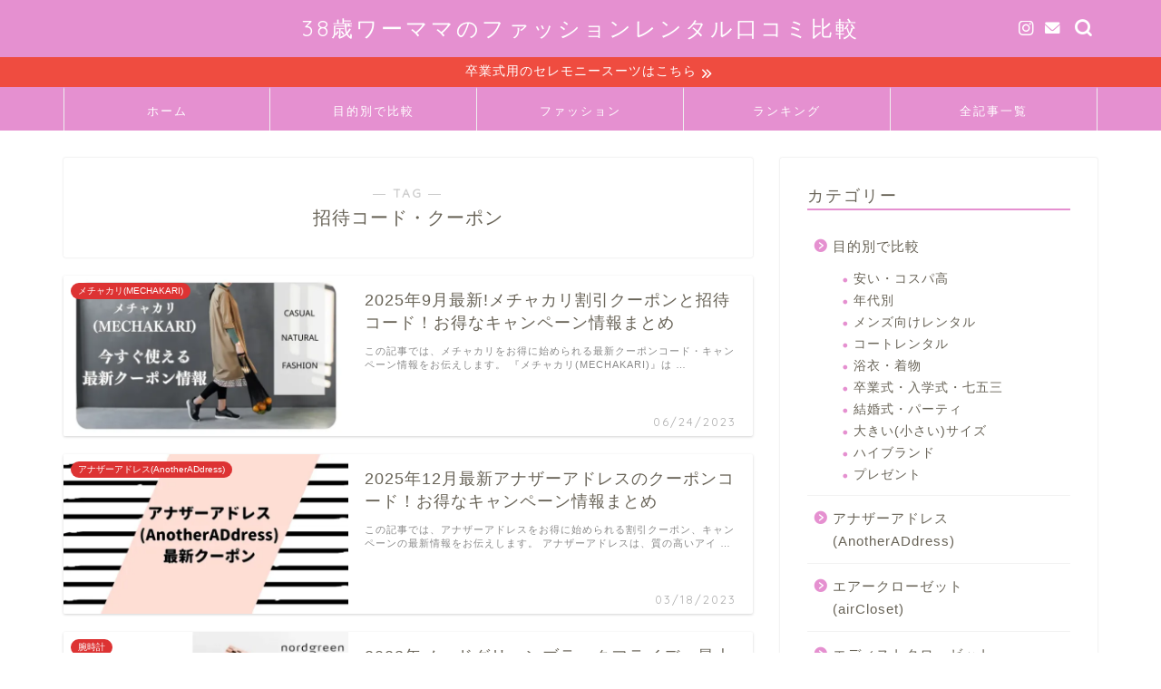

--- FILE ---
content_type: text/html; charset=UTF-8
request_url: https://respectdc.org/tag/coupon/
body_size: 24369
content:
<!DOCTYPE html><html lang="ja"><head prefix="og: http://ogp.me/ns# fb: http://ogp.me/ns/fb# article: http://ogp.me/ns/article#"><meta charset="utf-8"><meta http-equiv="X-UA-Compatible" content="IE=edge"><meta name="viewport" content="width=device-width, initial-scale=1"><meta property="og:type" content="blog"><meta property="og:title" content="招待コード・クーポンタグの記事一覧｜ファッションレンタルサブスク比較ランキング"><meta property="og:url" content="https://respectdc.org/tag/coupon/"><meta property="og:image" content="https://t.afi-b.com/lead/p10771x/B748715e/Z363022C"><meta property="og:site_name" content="ファッションレンタルサブスク比較ランキング"><meta property="fb:admins" content=""><meta name="twitter:card" content="summary_large_image"><link rel="stylesheet" media="print" onload="this.onload=null;this.media='all';" id="ao_optimized_gfonts" href="https://fonts.googleapis.com/css?family=Quicksand&amp;display=swap"><link rel="canonical" href="https://respectdc.org"><title>【招待コード・クーポン】タグの記事一覧｜ファッションレンタルサブスク比較ランキング</title><meta name='robots' content='max-image-preview:large' /><link rel='dns-prefetch' href='//cdnjs.cloudflare.com' /><link rel='dns-prefetch' href='//cdn.jsdelivr.net' /><link rel='dns-prefetch' href='//stats.wp.com' /><link rel='preconnect' href='//i0.wp.com' /><link href='https://fonts.gstatic.com' crossorigin='anonymous' rel='preconnect' /><link rel="alternate" type="application/rss+xml" title="ファッションレンタルサブスク比較ランキング &raquo; フィード" href="https://respectdc.org/feed/" /><link rel="alternate" type="application/rss+xml" title="ファッションレンタルサブスク比較ランキング &raquo; コメントフィード" href="https://respectdc.org/comments/feed/" /><link rel="alternate" type="application/rss+xml" title="ファッションレンタルサブスク比較ランキング &raquo; 招待コード・クーポン タグのフィード" href="https://respectdc.org/tag/coupon/feed/" /><style id='wp-img-auto-sizes-contain-inline-css' type='text/css'>img:is([sizes=auto i],[sizes^="auto," i]){contain-intrinsic-size:3000px 1500px}
/*# sourceURL=wp-img-auto-sizes-contain-inline-css */</style><style id='wp-block-library-inline-css' type='text/css'>:root{--wp-block-synced-color:#7a00df;--wp-block-synced-color--rgb:122,0,223;--wp-bound-block-color:var(--wp-block-synced-color);--wp-editor-canvas-background:#ddd;--wp-admin-theme-color:#007cba;--wp-admin-theme-color--rgb:0,124,186;--wp-admin-theme-color-darker-10:#006ba1;--wp-admin-theme-color-darker-10--rgb:0,107,160.5;--wp-admin-theme-color-darker-20:#005a87;--wp-admin-theme-color-darker-20--rgb:0,90,135;--wp-admin-border-width-focus:2px}@media (min-resolution:192dpi){:root{--wp-admin-border-width-focus:1.5px}}.wp-element-button{cursor:pointer}:root .has-very-light-gray-background-color{background-color:#eee}:root .has-very-dark-gray-background-color{background-color:#313131}:root .has-very-light-gray-color{color:#eee}:root .has-very-dark-gray-color{color:#313131}:root .has-vivid-green-cyan-to-vivid-cyan-blue-gradient-background{background:linear-gradient(135deg,#00d084,#0693e3)}:root .has-purple-crush-gradient-background{background:linear-gradient(135deg,#34e2e4,#4721fb 50%,#ab1dfe)}:root .has-hazy-dawn-gradient-background{background:linear-gradient(135deg,#faaca8,#dad0ec)}:root .has-subdued-olive-gradient-background{background:linear-gradient(135deg,#fafae1,#67a671)}:root .has-atomic-cream-gradient-background{background:linear-gradient(135deg,#fdd79a,#004a59)}:root .has-nightshade-gradient-background{background:linear-gradient(135deg,#330968,#31cdcf)}:root .has-midnight-gradient-background{background:linear-gradient(135deg,#020381,#2874fc)}:root{--wp--preset--font-size--normal:16px;--wp--preset--font-size--huge:42px}.has-regular-font-size{font-size:1em}.has-larger-font-size{font-size:2.625em}.has-normal-font-size{font-size:var(--wp--preset--font-size--normal)}.has-huge-font-size{font-size:var(--wp--preset--font-size--huge)}.has-text-align-center{text-align:center}.has-text-align-left{text-align:left}.has-text-align-right{text-align:right}.has-fit-text{white-space:nowrap!important}#end-resizable-editor-section{display:none}.aligncenter{clear:both}.items-justified-left{justify-content:flex-start}.items-justified-center{justify-content:center}.items-justified-right{justify-content:flex-end}.items-justified-space-between{justify-content:space-between}.screen-reader-text{border:0;clip-path:inset(50%);height:1px;margin:-1px;overflow:hidden;padding:0;position:absolute;width:1px;word-wrap:normal!important}.screen-reader-text:focus{background-color:#ddd;clip-path:none;color:#444;display:block;font-size:1em;height:auto;left:5px;line-height:normal;padding:15px 23px 14px;text-decoration:none;top:5px;width:auto;z-index:100000}html :where(.has-border-color){border-style:solid}html :where([style*=border-top-color]){border-top-style:solid}html :where([style*=border-right-color]){border-right-style:solid}html :where([style*=border-bottom-color]){border-bottom-style:solid}html :where([style*=border-left-color]){border-left-style:solid}html :where([style*=border-width]){border-style:solid}html :where([style*=border-top-width]){border-top-style:solid}html :where([style*=border-right-width]){border-right-style:solid}html :where([style*=border-bottom-width]){border-bottom-style:solid}html :where([style*=border-left-width]){border-left-style:solid}html :where(img[class*=wp-image-]){height:auto;max-width:100%}:where(figure){margin:0 0 1em}html :where(.is-position-sticky){--wp-admin--admin-bar--position-offset:var(--wp-admin--admin-bar--height,0px)}@media screen and (max-width:600px){html :where(.is-position-sticky){--wp-admin--admin-bar--position-offset:0px}}

/*# sourceURL=wp-block-library-inline-css */</style><style id='wp-block-tag-cloud-inline-css' type='text/css'>.wp-block-tag-cloud{box-sizing:border-box}.wp-block-tag-cloud.aligncenter{justify-content:center;text-align:center}.wp-block-tag-cloud a{display:inline-block;margin-right:5px}.wp-block-tag-cloud span{display:inline-block;margin-left:5px;text-decoration:none}:root :where(.wp-block-tag-cloud.is-style-outline){display:flex;flex-wrap:wrap;gap:1ch}:root :where(.wp-block-tag-cloud.is-style-outline a){border:1px solid;font-size:unset!important;margin-right:0;padding:1ch 2ch;text-decoration:none!important}
/*# sourceURL=https://respectdc.org/wp-includes/blocks/tag-cloud/style.min.css */</style><style id='wp-block-paragraph-inline-css' type='text/css'>.is-small-text{font-size:.875em}.is-regular-text{font-size:1em}.is-large-text{font-size:2.25em}.is-larger-text{font-size:3em}.has-drop-cap:not(:focus):first-letter{float:left;font-size:8.4em;font-style:normal;font-weight:100;line-height:.68;margin:.05em .1em 0 0;text-transform:uppercase}body.rtl .has-drop-cap:not(:focus):first-letter{float:none;margin-left:.1em}p.has-drop-cap.has-background{overflow:hidden}:root :where(p.has-background){padding:1.25em 2.375em}:where(p.has-text-color:not(.has-link-color)) a{color:inherit}p.has-text-align-left[style*="writing-mode:vertical-lr"],p.has-text-align-right[style*="writing-mode:vertical-rl"]{rotate:180deg}
/*# sourceURL=https://respectdc.org/wp-includes/blocks/paragraph/style.min.css */</style><style id='global-styles-inline-css' type='text/css'>:root{--wp--preset--aspect-ratio--square: 1;--wp--preset--aspect-ratio--4-3: 4/3;--wp--preset--aspect-ratio--3-4: 3/4;--wp--preset--aspect-ratio--3-2: 3/2;--wp--preset--aspect-ratio--2-3: 2/3;--wp--preset--aspect-ratio--16-9: 16/9;--wp--preset--aspect-ratio--9-16: 9/16;--wp--preset--color--black: #000000;--wp--preset--color--cyan-bluish-gray: #abb8c3;--wp--preset--color--white: #ffffff;--wp--preset--color--pale-pink: #f78da7;--wp--preset--color--vivid-red: #cf2e2e;--wp--preset--color--luminous-vivid-orange: #ff6900;--wp--preset--color--luminous-vivid-amber: #fcb900;--wp--preset--color--light-green-cyan: #7bdcb5;--wp--preset--color--vivid-green-cyan: #00d084;--wp--preset--color--pale-cyan-blue: #8ed1fc;--wp--preset--color--vivid-cyan-blue: #0693e3;--wp--preset--color--vivid-purple: #9b51e0;--wp--preset--gradient--vivid-cyan-blue-to-vivid-purple: linear-gradient(135deg,rgb(6,147,227) 0%,rgb(155,81,224) 100%);--wp--preset--gradient--light-green-cyan-to-vivid-green-cyan: linear-gradient(135deg,rgb(122,220,180) 0%,rgb(0,208,130) 100%);--wp--preset--gradient--luminous-vivid-amber-to-luminous-vivid-orange: linear-gradient(135deg,rgb(252,185,0) 0%,rgb(255,105,0) 100%);--wp--preset--gradient--luminous-vivid-orange-to-vivid-red: linear-gradient(135deg,rgb(255,105,0) 0%,rgb(207,46,46) 100%);--wp--preset--gradient--very-light-gray-to-cyan-bluish-gray: linear-gradient(135deg,rgb(238,238,238) 0%,rgb(169,184,195) 100%);--wp--preset--gradient--cool-to-warm-spectrum: linear-gradient(135deg,rgb(74,234,220) 0%,rgb(151,120,209) 20%,rgb(207,42,186) 40%,rgb(238,44,130) 60%,rgb(251,105,98) 80%,rgb(254,248,76) 100%);--wp--preset--gradient--blush-light-purple: linear-gradient(135deg,rgb(255,206,236) 0%,rgb(152,150,240) 100%);--wp--preset--gradient--blush-bordeaux: linear-gradient(135deg,rgb(254,205,165) 0%,rgb(254,45,45) 50%,rgb(107,0,62) 100%);--wp--preset--gradient--luminous-dusk: linear-gradient(135deg,rgb(255,203,112) 0%,rgb(199,81,192) 50%,rgb(65,88,208) 100%);--wp--preset--gradient--pale-ocean: linear-gradient(135deg,rgb(255,245,203) 0%,rgb(182,227,212) 50%,rgb(51,167,181) 100%);--wp--preset--gradient--electric-grass: linear-gradient(135deg,rgb(202,248,128) 0%,rgb(113,206,126) 100%);--wp--preset--gradient--midnight: linear-gradient(135deg,rgb(2,3,129) 0%,rgb(40,116,252) 100%);--wp--preset--font-size--small: 13px;--wp--preset--font-size--medium: 20px;--wp--preset--font-size--large: 36px;--wp--preset--font-size--x-large: 42px;--wp--preset--spacing--20: 0.44rem;--wp--preset--spacing--30: 0.67rem;--wp--preset--spacing--40: 1rem;--wp--preset--spacing--50: 1.5rem;--wp--preset--spacing--60: 2.25rem;--wp--preset--spacing--70: 3.38rem;--wp--preset--spacing--80: 5.06rem;--wp--preset--shadow--natural: 6px 6px 9px rgba(0, 0, 0, 0.2);--wp--preset--shadow--deep: 12px 12px 50px rgba(0, 0, 0, 0.4);--wp--preset--shadow--sharp: 6px 6px 0px rgba(0, 0, 0, 0.2);--wp--preset--shadow--outlined: 6px 6px 0px -3px rgb(255, 255, 255), 6px 6px rgb(0, 0, 0);--wp--preset--shadow--crisp: 6px 6px 0px rgb(0, 0, 0);}:where(.is-layout-flex){gap: 0.5em;}:where(.is-layout-grid){gap: 0.5em;}body .is-layout-flex{display: flex;}.is-layout-flex{flex-wrap: wrap;align-items: center;}.is-layout-flex > :is(*, div){margin: 0;}body .is-layout-grid{display: grid;}.is-layout-grid > :is(*, div){margin: 0;}:where(.wp-block-columns.is-layout-flex){gap: 2em;}:where(.wp-block-columns.is-layout-grid){gap: 2em;}:where(.wp-block-post-template.is-layout-flex){gap: 1.25em;}:where(.wp-block-post-template.is-layout-grid){gap: 1.25em;}.has-black-color{color: var(--wp--preset--color--black) !important;}.has-cyan-bluish-gray-color{color: var(--wp--preset--color--cyan-bluish-gray) !important;}.has-white-color{color: var(--wp--preset--color--white) !important;}.has-pale-pink-color{color: var(--wp--preset--color--pale-pink) !important;}.has-vivid-red-color{color: var(--wp--preset--color--vivid-red) !important;}.has-luminous-vivid-orange-color{color: var(--wp--preset--color--luminous-vivid-orange) !important;}.has-luminous-vivid-amber-color{color: var(--wp--preset--color--luminous-vivid-amber) !important;}.has-light-green-cyan-color{color: var(--wp--preset--color--light-green-cyan) !important;}.has-vivid-green-cyan-color{color: var(--wp--preset--color--vivid-green-cyan) !important;}.has-pale-cyan-blue-color{color: var(--wp--preset--color--pale-cyan-blue) !important;}.has-vivid-cyan-blue-color{color: var(--wp--preset--color--vivid-cyan-blue) !important;}.has-vivid-purple-color{color: var(--wp--preset--color--vivid-purple) !important;}.has-black-background-color{background-color: var(--wp--preset--color--black) !important;}.has-cyan-bluish-gray-background-color{background-color: var(--wp--preset--color--cyan-bluish-gray) !important;}.has-white-background-color{background-color: var(--wp--preset--color--white) !important;}.has-pale-pink-background-color{background-color: var(--wp--preset--color--pale-pink) !important;}.has-vivid-red-background-color{background-color: var(--wp--preset--color--vivid-red) !important;}.has-luminous-vivid-orange-background-color{background-color: var(--wp--preset--color--luminous-vivid-orange) !important;}.has-luminous-vivid-amber-background-color{background-color: var(--wp--preset--color--luminous-vivid-amber) !important;}.has-light-green-cyan-background-color{background-color: var(--wp--preset--color--light-green-cyan) !important;}.has-vivid-green-cyan-background-color{background-color: var(--wp--preset--color--vivid-green-cyan) !important;}.has-pale-cyan-blue-background-color{background-color: var(--wp--preset--color--pale-cyan-blue) !important;}.has-vivid-cyan-blue-background-color{background-color: var(--wp--preset--color--vivid-cyan-blue) !important;}.has-vivid-purple-background-color{background-color: var(--wp--preset--color--vivid-purple) !important;}.has-black-border-color{border-color: var(--wp--preset--color--black) !important;}.has-cyan-bluish-gray-border-color{border-color: var(--wp--preset--color--cyan-bluish-gray) !important;}.has-white-border-color{border-color: var(--wp--preset--color--white) !important;}.has-pale-pink-border-color{border-color: var(--wp--preset--color--pale-pink) !important;}.has-vivid-red-border-color{border-color: var(--wp--preset--color--vivid-red) !important;}.has-luminous-vivid-orange-border-color{border-color: var(--wp--preset--color--luminous-vivid-orange) !important;}.has-luminous-vivid-amber-border-color{border-color: var(--wp--preset--color--luminous-vivid-amber) !important;}.has-light-green-cyan-border-color{border-color: var(--wp--preset--color--light-green-cyan) !important;}.has-vivid-green-cyan-border-color{border-color: var(--wp--preset--color--vivid-green-cyan) !important;}.has-pale-cyan-blue-border-color{border-color: var(--wp--preset--color--pale-cyan-blue) !important;}.has-vivid-cyan-blue-border-color{border-color: var(--wp--preset--color--vivid-cyan-blue) !important;}.has-vivid-purple-border-color{border-color: var(--wp--preset--color--vivid-purple) !important;}.has-vivid-cyan-blue-to-vivid-purple-gradient-background{background: var(--wp--preset--gradient--vivid-cyan-blue-to-vivid-purple) !important;}.has-light-green-cyan-to-vivid-green-cyan-gradient-background{background: var(--wp--preset--gradient--light-green-cyan-to-vivid-green-cyan) !important;}.has-luminous-vivid-amber-to-luminous-vivid-orange-gradient-background{background: var(--wp--preset--gradient--luminous-vivid-amber-to-luminous-vivid-orange) !important;}.has-luminous-vivid-orange-to-vivid-red-gradient-background{background: var(--wp--preset--gradient--luminous-vivid-orange-to-vivid-red) !important;}.has-very-light-gray-to-cyan-bluish-gray-gradient-background{background: var(--wp--preset--gradient--very-light-gray-to-cyan-bluish-gray) !important;}.has-cool-to-warm-spectrum-gradient-background{background: var(--wp--preset--gradient--cool-to-warm-spectrum) !important;}.has-blush-light-purple-gradient-background{background: var(--wp--preset--gradient--blush-light-purple) !important;}.has-blush-bordeaux-gradient-background{background: var(--wp--preset--gradient--blush-bordeaux) !important;}.has-luminous-dusk-gradient-background{background: var(--wp--preset--gradient--luminous-dusk) !important;}.has-pale-ocean-gradient-background{background: var(--wp--preset--gradient--pale-ocean) !important;}.has-electric-grass-gradient-background{background: var(--wp--preset--gradient--electric-grass) !important;}.has-midnight-gradient-background{background: var(--wp--preset--gradient--midnight) !important;}.has-small-font-size{font-size: var(--wp--preset--font-size--small) !important;}.has-medium-font-size{font-size: var(--wp--preset--font-size--medium) !important;}.has-large-font-size{font-size: var(--wp--preset--font-size--large) !important;}.has-x-large-font-size{font-size: var(--wp--preset--font-size--x-large) !important;}
/*# sourceURL=global-styles-inline-css */</style><style id='classic-theme-styles-inline-css' type='text/css'>/*! This file is auto-generated */
.wp-block-button__link{color:#fff;background-color:#32373c;border-radius:9999px;box-shadow:none;text-decoration:none;padding:calc(.667em + 2px) calc(1.333em + 2px);font-size:1.125em}.wp-block-file__button{background:#32373c;color:#fff;text-decoration:none}
/*# sourceURL=/wp-includes/css/classic-themes.min.css */</style><link rel='stylesheet' id='contact-form-7-css' href='https://respectdc.org/wp-content/cache/autoptimize/css/autoptimize_single_64ac31699f5326cb3c76122498b76f66.css?ver=6.1.4' type='text/css' media='all' /><link rel='stylesheet' id='parent-style-css' href='https://respectdc.org/wp-content/cache/autoptimize/css/autoptimize_single_8c3e9105fbf9c9fa9ca236bf0cfd0724.css?ver=6.9' type='text/css' media='all' /><link rel='stylesheet' id='theme-style-css' href='https://respectdc.org/wp-content/themes/jin-child/style.css?ver=6.9' type='text/css' media='all' /><link rel='stylesheet' id='swiper-style-css' href='https://cdnjs.cloudflare.com/ajax/libs/Swiper/4.0.7/css/swiper.min.css?ver=6.9' type='text/css' media='all' /> <script defer type="text/javascript" src="https://respectdc.org/wp-includes/js/jquery/jquery.min.js?ver=3.7.1" id="jquery-core-js"></script> <script defer type="text/javascript" src="https://respectdc.org/wp-includes/js/jquery/jquery-migrate.min.js?ver=3.4.1" id="jquery-migrate-js"></script> <link rel="https://api.w.org/" href="https://respectdc.org/wp-json/" /><link rel="alternate" title="JSON" type="application/json" href="https://respectdc.org/wp-json/wp/v2/tags/36" /><style>img#wpstats{display:none}</style><style type="text/css">#wrapper {
			background-color: #ffffff;
			background-image: url();
					}

		.related-entry-headline-text span:before,
		#comment-title span:before,
		#reply-title span:before {
			background-color: #e590d0;
			border-color: #e590d0 !important;
		}

		#breadcrumb:after,
		#page-top a {
			background-color: #edd5eb;
		}

		footer {
			background-color: #edd5eb;
		}

		.footer-inner a,
		#copyright,
		#copyright-center {
			border-color: #333333 !important;
			color: #333333 !important;
		}

		#footer-widget-area {
			border-color: #333333 !important;
		}

		.page-top-footer a {
			color: #edd5eb !important;
		}

		#breadcrumb ul li,
		#breadcrumb ul li a {
			color: #edd5eb !important;
		}

		body,
		a,
		a:link,
		a:visited,
		.my-profile,
		.widgettitle,
		.tabBtn-mag label {
			color: #686357;
		}

		a:hover {
			color: #660099;
		}

		.widget_nav_menu ul>li>a:before,
		.widget_categories ul>li>a:before,
		.widget_pages ul>li>a:before,
		.widget_recent_entries ul>li>a:before,
		.widget_archive ul>li>a:before,
		.widget_archive form:after,
		.widget_categories form:after,
		.widget_nav_menu ul>li>ul.sub-menu>li>a:before,
		.widget_categories ul>li>.children>li>a:before,
		.widget_pages ul>li>.children>li>a:before,
		.widget_nav_menu ul>li>ul.sub-menu>li>ul.sub-menu li>a:before,
		.widget_categories ul>li>.children>li>.children li>a:before,
		.widget_pages ul>li>.children>li>.children li>a:before {
			color: #e590d0;
		}

		.widget_nav_menu ul .sub-menu .sub-menu li a:before {
			background-color: #686357 !important;
		}

		.d--labeling-act-border {
			border-color: rgba(104, 99, 87, 0.18);
		}

		.c--labeling-act.d--labeling-act-solid {
			background-color: rgba(104, 99, 87, 0.06);
		}

		.a--labeling-act {
			color: rgba(104, 99, 87, 0.6);
		}

		.a--labeling-small-act span {
			background-color: rgba(104, 99, 87, 0.21);
		}

		.c--labeling-act.d--labeling-act-strong {
			background-color: rgba(104, 99, 87, 0.045);
		}

		.d--labeling-act-strong .a--labeling-act {
			color: rgba(104, 99, 87, 0.75);
		}


		footer .footer-widget,
		footer .footer-widget a,
		footer .footer-widget ul li,
		.footer-widget.widget_nav_menu ul>li>a:before,
		.footer-widget.widget_categories ul>li>a:before,
		.footer-widget.widget_recent_entries ul>li>a:before,
		.footer-widget.widget_pages ul>li>a:before,
		.footer-widget.widget_archive ul>li>a:before,
		footer .widget_tag_cloud .tagcloud a:before {
			color: #333333 !important;
			border-color: #333333 !important;
		}

		footer .footer-widget .widgettitle {
			color: #333333 !important;
			border-color: #dd3333 !important;
		}

		footer .widget_nav_menu ul .children .children li a:before,
		footer .widget_categories ul .children .children li a:before,
		footer .widget_nav_menu ul .sub-menu .sub-menu li a:before {
			background-color: #333333 !important;
		}

		#drawernav a:hover,
		.post-list-title,
		#prev-next p,
		#toc_container .toc_list li a {
			color: #686357 !important;
		}

		#header-box {
			background-color: #e590d0;
		}

		@media (min-width: 768px) {
			.top-image-meta {
				margin-top: calc(0px - 30px);
			}
		}

		@media (min-width: 1200px) {
			.top-image-meta {
				margin-top: calc(0px);
			}
		}

		.pickup-contents:before {
			background-color: #e590d0 !important;
		}

		.main-image-text {
			color: #686357;
		}

		.main-image-text-sub {
			color: #686357;
		}

		@media (min-width: 481px) {
			#site-info {
				padding-top: 15px !important;
				padding-bottom: 15px !important;
			}
		}

		#site-info span a {
			color: #ffffff !important;
		}

		#headmenu .headsns .line a svg {
			fill: #ffffff !important;
		}

		#headmenu .headsns a,
		#headmenu {
			color: #ffffff !important;
			border-color: #ffffff !important;
		}

		.profile-follow .line-sns a svg {
			fill: #e590d0 !important;
		}

		.profile-follow .line-sns a:hover svg {
			fill: #dd3333 !important;
		}

		.profile-follow a {
			color: #e590d0 !important;
			border-color: #e590d0 !important;
		}

		.profile-follow a:hover,
		#headmenu .headsns a:hover {
			color: #dd3333 !important;
			border-color: #dd3333 !important;
		}

		.search-box:hover {
			color: #dd3333 !important;
			border-color: #dd3333 !important;
		}

		#header #headmenu .headsns .line a:hover svg {
			fill: #dd3333 !important;
		}

		.cps-icon-bar,
		#navtoggle:checked+.sp-menu-open .cps-icon-bar {
			background-color: #ffffff;
		}

		#nav-container {
			background-color: #e590d0;
		}

		.menu-box .menu-item svg {
			fill: #ffffff;
		}

		#drawernav ul.menu-box>li>a,
		#drawernav2 ul.menu-box>li>a,
		#drawernav3 ul.menu-box>li>a,
		#drawernav4 ul.menu-box>li>a,
		#drawernav5 ul.menu-box>li>a,
		#drawernav ul.menu-box>li.menu-item-has-children:after,
		#drawernav2 ul.menu-box>li.menu-item-has-children:after,
		#drawernav3 ul.menu-box>li.menu-item-has-children:after,
		#drawernav4 ul.menu-box>li.menu-item-has-children:after,
		#drawernav5 ul.menu-box>li.menu-item-has-children:after {
			color: #ffffff !important;
		}

		#drawernav ul.menu-box li a,
		#drawernav2 ul.menu-box li a,
		#drawernav3 ul.menu-box li a,
		#drawernav4 ul.menu-box li a,
		#drawernav5 ul.menu-box li a {
			font-size: 13px !important;
		}

		#drawernav3 ul.menu-box>li {
			color: #686357 !important;
		}

		#drawernav4 .menu-box>.menu-item>a:after,
		#drawernav3 .menu-box>.menu-item>a:after,
		#drawernav .menu-box>.menu-item>a:after {
			background-color: #ffffff !important;
		}

		#drawernav2 .menu-box>.menu-item:hover,
		#drawernav5 .menu-box>.menu-item:hover {
			border-top-color: #e590d0 !important;
		}

		.cps-info-bar a {
			background-color: #ef4c40 !important;
		}

		@media (min-width: 768px) {
			.post-list-mag .post-list-item:not(:nth-child(2n)) {
				margin-right: 2.6%;
			}
		}

		@media (min-width: 768px) {

			#tab-1:checked~.tabBtn-mag li [for="tab-1"]:after,
			#tab-2:checked~.tabBtn-mag li [for="tab-2"]:after,
			#tab-3:checked~.tabBtn-mag li [for="tab-3"]:after,
			#tab-4:checked~.tabBtn-mag li [for="tab-4"]:after {
				border-top-color: #e590d0 !important;
			}

			.tabBtn-mag label {
				border-bottom-color: #e590d0 !important;
			}
		}

		#tab-1:checked~.tabBtn-mag li [for="tab-1"],
		#tab-2:checked~.tabBtn-mag li [for="tab-2"],
		#tab-3:checked~.tabBtn-mag li [for="tab-3"],
		#tab-4:checked~.tabBtn-mag li [for="tab-4"],
		#prev-next a.next:after,
		#prev-next a.prev:after,
		.more-cat-button a:hover span:before {
			background-color: #e590d0 !important;
		}


		.swiper-slide .post-list-cat,
		.post-list-mag .post-list-cat,
		.post-list-mag3col .post-list-cat,
		.post-list-mag-sp1col .post-list-cat,
		.swiper-pagination-bullet-active,
		.pickup-cat,
		.post-list .post-list-cat,
		#breadcrumb .bcHome a:hover span:before,
		.popular-item:nth-child(1) .pop-num,
		.popular-item:nth-child(2) .pop-num,
		.popular-item:nth-child(3) .pop-num {
			background-color: #dd3333 !important;
		}

		.sidebar-btn a,
		.profile-sns-menu {
			background-color: #dd3333 !important;
		}

		.sp-sns-menu a,
		.pickup-contents-box a:hover .pickup-title {
			border-color: #e590d0 !important;
			color: #e590d0 !important;
		}

		.pickup-image:after {
			display: none;
		}

		.pro-line svg {
			fill: #e590d0 !important;
		}

		.cps-post-cat a,
		.meta-cat,
		.popular-cat {
			background-color: #dd3333 !important;
			border-color: #dd3333 !important;
		}

		.tagicon,
		.tag-box a,
		#toc_container .toc_list>li,
		#toc_container .toc_title {
			color: #e590d0 !important;
		}

		.widget_tag_cloud a::before {
			color: #686357 !important;
		}

		.tag-box a,
		#toc_container:before {
			border-color: #e590d0 !important;
		}

		.cps-post-cat a:hover {
			color: #660099 !important;
		}

		.pagination li:not([class*="current"]) a:hover,
		.widget_tag_cloud a:hover {
			background-color: #e590d0 !important;
		}

		.pagination li:not([class*="current"]) a:hover {
			opacity: 0.5 !important;
		}

		.pagination li.current a {
			background-color: #e590d0 !important;
			border-color: #e590d0 !important;
		}

		.nextpage a:hover span {
			color: #e590d0 !important;
			border-color: #e590d0 !important;
		}

		.cta-content:before {
			background-color: #ffffff !important;
		}

		.cta-text,
		.info-title {
			color: #686357 !important;
		}

		#footer-widget-area.footer_style1 .widgettitle {
			border-color: #dd3333 !important;
		}

		.sidebar_style1 .widgettitle,
		.sidebar_style5 .widgettitle {
			border-color: #e590d0 !important;
		}

		.sidebar_style2 .widgettitle,
		.sidebar_style4 .widgettitle,
		.sidebar_style6 .widgettitle,
		#home-bottom-widget .widgettitle,
		#home-top-widget .widgettitle,
		#post-bottom-widget .widgettitle,
		#post-top-widget .widgettitle {
			background-color: #e590d0 !important;
		}

		#home-bottom-widget .widget_search .search-box input[type="submit"],
		#home-top-widget .widget_search .search-box input[type="submit"],
		#post-bottom-widget .widget_search .search-box input[type="submit"],
		#post-top-widget .widget_search .search-box input[type="submit"] {
			background-color: #dd3333 !important;
		}

		.tn-logo-size {
			font-size: 180% !important;
		}

		@media (min-width: 481px) {
			.tn-logo-size img {
				width: calc(180%*0.5) !important;
			}
		}

		@media (min-width: 768px) {
			.tn-logo-size img {
				width: calc(180%*2.2) !important;
			}
		}

		@media (min-width: 1200px) {
			.tn-logo-size img {
				width: 180% !important;
			}
		}

		.sp-logo-size {
			font-size: 60% !important;
		}

		.sp-logo-size img {
			width: 60% !important;
		}

		.cps-post-main ul>li:before,
		.cps-post-main ol>li:before {
			background-color: #dd3333 !important;
		}

		.profile-card .profile-title {
			background-color: #e590d0 !important;
		}

		.profile-card {
			border-color: #e590d0 !important;
		}

		.cps-post-main a {
			color: #0044cc;
		}

		.cps-post-main .marker {
			background: -webkit-linear-gradient(transparent 60%, #ffcedb 0%);
			background: linear-gradient(transparent 60%, #ffcedb 0%);
		}

		.cps-post-main .marker2 {
			background: -webkit-linear-gradient(transparent 60%, #a9eaf2 0%);
			background: linear-gradient(transparent 60%, #a9eaf2 0%);
		}

		.cps-post-main .jic-sc {
			color: #e9546b;
		}


		.simple-box1 {
			border-color: #ef9b9b !important;
		}

		.simple-box2 {
			border-color: #f2bf7d !important;
		}

		.simple-box3 {
			border-color: #74dbae !important;
		}

		.simple-box4 {
			border-color: #7badd8 !important;
		}

		.simple-box4:before {
			background-color: #7badd8;
		}

		.simple-box5 {
			border-color: #e896c7 !important;
		}

		.simple-box5:before {
			background-color: #e896c7;
		}

		.simple-box6 {
			background-color: #f4eaff !important;
		}

		.simple-box7 {
			border-color: #def1f9 !important;
		}

		.simple-box7:before {
			background-color: #def1f9 !important;
		}

		.simple-box8 {
			border-color: #96ddc1 !important;
		}

		.simple-box8:before {
			background-color: #96ddc1 !important;
		}

		.simple-box9:before {
			background-color: #e1c0e8 !important;
		}

		.simple-box9:after {
			border-color: #e1c0e8 #e1c0e8 #fff #fff !important;
		}

		.kaisetsu-box1:before,
		.kaisetsu-box1-title {
			background-color: #ea91a9 !important;
		}

		.kaisetsu-box2 {
			border-color: #89c2f4 !important;
		}

		.kaisetsu-box2-title {
			background-color: #89c2f4 !important;
		}

		.kaisetsu-box4 {
			border-color: #ea91a9 !important;
		}

		.kaisetsu-box4-title {
			background-color: #ea91a9 !important;
		}

		.kaisetsu-box5:before {
			background-color: #57b3ba !important;
		}

		.kaisetsu-box5-title {
			background-color: #57b3ba !important;
		}

		.concept-box1 {
			border-color: #85db8f !important;
		}

		.concept-box1:after {
			background-color: #85db8f !important;
		}

		.concept-box1:before {
			content: "ポイント" !important;
			color: #85db8f !important;
		}

		.concept-box2 {
			border-color: #f7cf6a !important;
		}

		.concept-box2:after {
			background-color: #f7cf6a !important;
		}

		.concept-box2:before {
			content: "注意点" !important;
			color: #f7cf6a !important;
		}

		.concept-box3 {
			border-color: #86cee8 !important;
		}

		.concept-box3:after {
			background-color: #86cee8 !important;
		}

		.concept-box3:before {
			content: "良い例" !important;
			color: #86cee8 !important;
		}

		.concept-box4 {
			border-color: #ed8989 !important;
		}

		.concept-box4:after {
			background-color: #ed8989 !important;
		}

		.concept-box4:before {
			content: "悪い例" !important;
			color: #ed8989 !important;
		}

		.concept-box5 {
			border-color: #9e9e9e !important;
		}

		.concept-box5:after {
			background-color: #9e9e9e !important;
		}

		.concept-box5:before {
			content: "参考" !important;
			color: #9e9e9e !important;
		}

		.concept-box6 {
			border-color: #8eaced !important;
		}

		.concept-box6:after {
			background-color: #8eaced !important;
		}

		.concept-box6:before {
			content: "メモ" !important;
			color: #8eaced !important;
		}

		.innerlink-box1,
		.blog-card {
			border-color: #8b93ef !important;
		}

		.innerlink-box1-title {
			background-color: #8b93ef !important;
			border-color: #8b93ef !important;
		}

		.innerlink-box1:before,
		.blog-card-hl-box {
			background-color: #8b93ef !important;
		}

		.jin-ac-box01-title::after {
			color: #e590d0;
		}

		.color-button01 a,
		.color-button01 a:hover,
		.color-button01:before {
			background-color: #00a0dc !important;
		}

		.top-image-btn-color a,
		.top-image-btn-color a:hover,
		.top-image-btn-color:before {
			background-color: #ffcd44 !important;
		}

		.color-button02 a,
		.color-button02 a:hover,
		.color-button02:before {
			background-color: #ea6085 !important;
		}

		.color-button01-big a,
		.color-button01-big a:hover,
		.color-button01-big:before {
			background-color: #dd3333 !important;
		}

		.color-button01-big a,
		.color-button01-big:before {
			border-radius: 40px !important;
		}

		.color-button01-big a {
			padding-top: 10px !important;
			padding-bottom: 10px !important;
		}

		.color-button02-big a,
		.color-button02-big a:hover,
		.color-button02-big:before {
			background-color: #a2cc89 !important;
		}

		.color-button02-big a,
		.color-button02-big:before {
			border-radius: 15px !important;
		}

		.color-button02-big a {
			padding-top: 20px !important;
			padding-bottom: 20px !important;
		}

		.color-button01-big {
			width: 70% !important;
		}

		.color-button02-big {
			width: 95% !important;
		}

		.top-image-btn-color a:hover,
		.color-button01 a:hover,
		.color-button02 a:hover,
		.color-button01-big a:hover,
		.color-button02-big a:hover {
			opacity: 1;
		}

		.h2-style01 h2,
		.h2-style02 h2:before,
		.h2-style03 h2,
		.h2-style04 h2:before,
		.h2-style05 h2,
		.h2-style07 h2:before,
		.h2-style07 h2:after,
		.h3-style03 h3:before,
		.h3-style02 h3:before,
		.h3-style05 h3:before,
		.h3-style07 h3:before,
		.h2-style08 h2:after,
		.h2-style10 h2:before,
		.h2-style10 h2:after,
		.h3-style02 h3:after,
		.h4-style02 h4:before {
			background-color: #e590d0 !important;
		}

		.h3-style01 h3,
		.h3-style04 h3,
		.h3-style05 h3,
		.h3-style06 h3,
		.h4-style01 h4,
		.h2-style02 h2,
		.h2-style08 h2,
		.h2-style08 h2:before,
		.h2-style09 h2,
		.h4-style03 h4 {
			border-color: #e590d0 !important;
		}

		.h2-style05 h2:before {
			border-top-color: #e590d0 !important;
		}

		.h2-style06 h2:before,
		.sidebar_style3 .widgettitle:after {
			background-image: linear-gradient(-45deg,
					transparent 25%,
					#e590d0 25%,
					#e590d0 50%,
					transparent 50%,
					transparent 75%,
					#e590d0 75%,
					#e590d0);
		}

		.jin-h2-icons.h2-style02 h2 .jic:before,
		.jin-h2-icons.h2-style04 h2 .jic:before,
		.jin-h2-icons.h2-style06 h2 .jic:before,
		.jin-h2-icons.h2-style07 h2 .jic:before,
		.jin-h2-icons.h2-style08 h2 .jic:before,
		.jin-h2-icons.h2-style09 h2 .jic:before,
		.jin-h2-icons.h2-style10 h2 .jic:before,
		.jin-h3-icons.h3-style01 h3 .jic:before,
		.jin-h3-icons.h3-style02 h3 .jic:before,
		.jin-h3-icons.h3-style03 h3 .jic:before,
		.jin-h3-icons.h3-style04 h3 .jic:before,
		.jin-h3-icons.h3-style05 h3 .jic:before,
		.jin-h3-icons.h3-style06 h3 .jic:before,
		.jin-h3-icons.h3-style07 h3 .jic:before,
		.jin-h4-icons.h4-style01 h4 .jic:before,
		.jin-h4-icons.h4-style02 h4 .jic:before,
		.jin-h4-icons.h4-style03 h4 .jic:before,
		.jin-h4-icons.h4-style04 h4 .jic:before {
			color: #e590d0;
		}

		@media all and (-ms-high-contrast:none) {

			*::-ms-backdrop,
			.color-button01:before,
			.color-button02:before,
			.color-button01-big:before,
			.color-button02-big:before {
				background-color: #595857 !important;
			}
		}

		.jin-lp-h2 h2,
		.jin-lp-h2 h2 {
			background-color: transparent !important;
			border-color: transparent !important;
			color: #686357 !important;
		}

		.jincolumn-h3style2 {
			border-color: #e590d0 !important;
		}

		.jinlph2-style1 h2:first-letter {
			color: #e590d0 !important;
		}

		.jinlph2-style2 h2,
		.jinlph2-style3 h2 {
			border-color: #e590d0 !important;
		}

		.jin-photo-title .jin-fusen1-down,
		.jin-photo-title .jin-fusen1-even,
		.jin-photo-title .jin-fusen1-up {
			border-left-color: #e590d0;
		}

		.jin-photo-title .jin-fusen2,
		.jin-photo-title .jin-fusen3 {
			background-color: #e590d0;
		}

		.jin-photo-title .jin-fusen2:before,
		.jin-photo-title .jin-fusen3:before {
			border-top-color: #e590d0;
		}

		.has-huge-font-size {
			font-size: 42px !important;
		}

		.has-large-font-size {
			font-size: 36px !important;
		}

		.has-medium-font-size {
			font-size: 20px !important;
		}

		.has-normal-font-size {
			font-size: 16px !important;
		}

		.has-small-font-size {
			font-size: 13px !important;
		}</style><link rel="next" href="https://respectdc.org/tag/coupon/page/2/" /> <noscript><style>.lazyload[data-src]{display:none !important;}</style></noscript><style>.lazyload{background-image:none !important;}.lazyload:before{background-image:none !important;}</style><link rel="icon" href="https://i0.wp.com/respectdc.org/wp-content/uploads/2020/02/cropped-%E3%83%AF%E3%83%B3%E3%83%94%E3%83%BC%E3%82%B9%E3%81%AE%E3%83%95%E3%83%AA%E3%83%BC%E3%82%A2%E3%82%A4%E3%82%B3%E3%83%B31.jpeg?fit=32%2C32&#038;ssl=1" sizes="32x32" /><link rel="icon" href="https://i0.wp.com/respectdc.org/wp-content/uploads/2020/02/cropped-%E3%83%AF%E3%83%B3%E3%83%94%E3%83%BC%E3%82%B9%E3%81%AE%E3%83%95%E3%83%AA%E3%83%BC%E3%82%A2%E3%82%A4%E3%82%B3%E3%83%B31.jpeg?fit=192%2C192&#038;ssl=1" sizes="192x192" /><link rel="apple-touch-icon" href="https://i0.wp.com/respectdc.org/wp-content/uploads/2020/02/cropped-%E3%83%AF%E3%83%B3%E3%83%94%E3%83%BC%E3%82%B9%E3%81%AE%E3%83%95%E3%83%AA%E3%83%BC%E3%82%A2%E3%82%A4%E3%82%B3%E3%83%B31.jpeg?fit=180%2C180&#038;ssl=1" /><meta name="msapplication-TileImage" content="https://i0.wp.com/respectdc.org/wp-content/uploads/2020/02/cropped-%E3%83%AF%E3%83%B3%E3%83%94%E3%83%BC%E3%82%B9%E3%81%AE%E3%83%95%E3%83%AA%E3%83%BC%E3%82%A2%E3%82%A4%E3%82%B3%E3%83%B31.jpeg?fit=270%2C270&#038;ssl=1" /><style type="text/css" id="wp-custom-css">.proflink a{
	display:block;
	text-align:center;
	padding:7px 10px;
	background:#aaa;/*カラーは変更*/
	width:50%;
	margin:0 auto;
	margin-top:20px;
	border-radius:20px;
	border:3px double #fff;
	font-size:0.65rem;
	color:#fff;
}
.proflink a:hover{
		opacity:0.75;
}

/*吹き出しのアイコンを大きくする*/
.balloon-box {
padding-bottom: 20px;
}

@media (min-width: 768px){
    
.balloon-icon {
width:100px;
height:100px;
}

.balloon-icon img{
width:100px;
}
    
.balloon-right .balloon-serif{
margin: 0 125px 40px 125px;
}

.balloon-left .balloon-serif{
margin: 0 125px 40px 125px;
}
    
.icon-name{
width: 100px;
top: 105px;
font-size: 12px;
    }
}

@media (max-width: 767px)
{
    
.balloon-icon {
width:80px;
height:80px;
}

.balloon-icon img{
width:80px;
}
    
.balloon-right .balloon-serif{
margin: 0 98px 30px 0px;
}

.balloon-left .balloon-serif{
margin: 0 0px 30px 98px;
}
    
.icon-name{
width: 80px;
top:82px;
font-size: 11px;
}   
}

/* SNSシェアボタンの上にテキストを追加する */
.sns-top:before,.sns:before{
content: "＼　　この記事をSNSでシェアする　　／";
font-size: .8em; /* 文字の大きさ */
color:#f58e7e; /* 文字色 */
font-weight: bold; /* 文字を太く */
}
.sns-top,.sns{
text-align:center;
}





.appreach {
  text-align: left;
  padding: 10px;
  border: 1px solid #7C7C7C;
  overflow: hidden;
}
.appreach:after {
  content: "";
  display: block;
  clear: both;
}
.appreach p {
  margin: 0;
}
.appreach a:after {
  display: none;
}
.appreach__icon {
  float: left;
  border-radius: 10%;
  overflow: hidden;
  margin: 0 3% 0 0 !important;
  width: 25% !important;
  height: auto !important;
  max-width: 120px !important;
}
.appreach__detail {
  display: inline-block;
  font-size: 20px;
  line-height: 1.5;
  width: 72%;
  max-width: 72%;
}
.appreach__detail:after {
  content: "";
  display: block;
  clear: both;
}
.appreach__name {
  font-size: 16px;
  line-height: 1.5em !important;
  max-height: 3em;
  overflow: hidden;
}
.appreach__info {
  font-size: 12px !important;
}
.appreach__developper, .appreach__price {
  margin-right: 0.5em;
}
.appreach__posted a {
  margin-left: 0.5em;
}
.appreach__links {
  float: left;
  height: 40px;
  margin-top: 8px;
  white-space: nowrap;
}
.appreach__aslink img {
  margin-right: 10px;
  height: 40px;
  width: 135px;
}
.appreach__gplink img {
  height: 40px;
  width: 134.5px;
}
.appreach__star {
  position: relative;
  font-size: 14px !important;
  height: 1.5em;
  width: 5em;
}
.appreach__star__base {
  position: absolute;
  color: #737373;
}
.appreach__star__evaluate {
  position: absolute;
  color: #ffc107;
  overflow: hidden;
  white-space: nowrap;
}

/***プロフィールボタン***/
#profile_link a{
display:block;
text-align:center;
padding:0.7em 1em;
background:#e590d0;/*ボタンカラー変更*/
width:50%;
margin:0 auto;
margin-top:20px;
border-radius:20px;
border:3px double #fff;
font-size: .75rem;
color:#fff;
}
#profile_link a:hover{
opacity:0.75;
color:#fff;
}

/*ブログカード説明文非表示*/
@media (min-width: 768px){
.blog-card-excerpt {
    display: none;
}}



/* かんたんリンク カスタマイズ START */
/* 商品名タイトル文字 */

/* 商品名フォントサイズ */
div.easyLink-box.easyLink-size-s div.easyLink-info p.easyLink-info-name {
font-size: 16px !important;
line-height: 17px !important;
font-weight:bold;
}
/* 商品MODEL名非表示 */
p.easyLink-info-model {
display: none !important;
}

/* ボタンの縦幅 */
div.easyLink-box div.easyLink-info p.easyLink-info-btn a{
padding:2px !important;
}
/* ボタンの間隔 704Px以上の画面*/
@media screen and (min-width: 704px) { div.easyLink-box div.easyLink-info p.easyLink-info-btn a{
margin-bottom:10px !important;
}}
/* --- ボタン調整 --- */
div.easyLink-box{padding:10px;}
div.easyLink-box div.easyLink-info p.easyLink-info-btn a:last-child {
margin-bottom: 10 !important;
}
/* リンクボタン調整 */
.easyLink-info-btn {
display: inline!important;
}
/* リンクBOX調整 */
.easyLink-box {
margin: 0 0 1.5em! important;
}
/* リンクボタンのフォント */
.easyLink-info-btn a{
margin: 5px 10px 5px 0!important;
padding: 0 12px!important;
line-height: 35px!important;
width: 44%!important;
box-shadow: 0 8px 15px -5px rgba(0, 0, 0, 0.25)!important;
font-size: 1em!important;
display: inline-block!important;
}
/* アマゾンリンクボタンの色 */
.easyLink-info-btn-amazon{
background:#ffb36b !important;
}
/* 楽天リンクボタンの色 */
.easyLink-info-btn-rakuten{
background:#ea7373 !important;
}
/* YAHOOリンクボタンの色 */
.easyLink-info-btn-yahoo{
background:#73c1ea !important;
}
/* ボタン内矢印アイコン */
.easyLink-info-btn a:before {
font-family: "Font Awesome 5 Free";
content: "\f0da";
padding-right: 3px;
}
/* 商品画像サイズ */
div.easyLink-box div.easyLink-img,
div.easyLink-box div.easyLink-img
p.easyLink-img-box,
div.easyLink-box div.easyLink-img
p.easyLink-img-box img.easyLink-img-pht{
max-width: 130px !important;
max-height: 130px !important;
}

/* スマホの広告幅 */
@media screen and (max-width: 480px){
div.easyLink-box.easyLink-size-s {
max-width: 340px !important;
}}
/* スマホのボタン調整 */
@media screen and (max-width: 480px){
.easyLink-info-btn a{
margin: 5px 10px 5px 0!important;
padding: 0 12px!important;
line-height: 35px!important;
display: inline-block!important;
width: 44%!important;
box-shadow: 0 8px 15px -5px rgba(0, 0, 0, 0.25)!important;
font-size: 0.8em!important;
}}

div.easyLink-box {
border:double #CCC !important; /* ２重線 */
box-shadow: 2px 3px 9px -5px rgba(0,0,0,.25);
}

/* かんたんリンク カスタマイズ End */


/*********************************
* タイムライン
*********************************/
.ptimeline-wrap{
    margin:0 auto 2rem;
}
.ptimeline-wrap .ptimeline{
    padding:0 !important;
    list-style:none !important;
}
.ptimeline-wrap .ptimeline-label {
    padding: 3px 0 0 2px;
    color: #aaa;
    font-size: 12px;
    font-weight: 500;
}
.ptimeline-wrap .ptimeline-title {
    font-size: 1.1em;
    font-weight: bold;
    line-height: 1.5;
    color:#00bfff;
}
.ptimeline-wrap .ptimeline-main {
    margin-top: 0.5em;
    padding: 0 0 1.5em;
    font-size: 0.9em;
    line-height: 1.8;
    border-bottom: dashed 1px #ddd;
    color:#555;
}
.ptimeline-wrap .ptimeline-main img{
  display:block;
  margin:1em auto;
}
.ptimeline-wrap .ptimeline-item {
    position: relative;
    padding: 0 0 1em 1.5em !important;
    margin-bottom:0 !important;
    border:none;
}
.ptimeline-wrap .ptimeline .ptimeline-item:before {
    content: "";
    width: 3px;
    background: #eee !important;
    display: block;
    position: absolute;
    top: 25px;
    bottom: -3px;
    left: 5px;
}
.ptimeline-wrap .ptimeline-item:last-child:before{
    content:none;
}
/*********************************
* タイムライン マーカー
*********************************/
.ptimeline-wrap .ptimeline-marker{
    display: block;
    position: absolute;
    content: "";
    top: 6px;
    left: 0;
    width: 14px;
    height: 14px;
    border-radius: 50%;
    border: solid 3px #00bfff;
}
.ptimeline-wrap .ptimeline-item:first-child .ptimeline-marker,.ptimeline-wrap .ptimeline-item:last-child .ptimeline-marker{
    background:#00bfff;
}
/*四角 */
.ptimeline-wrap .square .ptimeline-marker{
    border-radius: 0;
}
/* アイコン*/
.ptimeline-wrap .icon .ptimeline-item .ptimeline-marker{
    content:unset;
    border:none !important;
    background:none !important;
}
.ptimeline-wrap .icon .ptimeline-item .ptimeline-marker:before{
    font-family: "Font Awesome 5 Free";
    top: -1px;
    left: 0;
    position:absolute;
    font-weight:bold;
    font-size:16px;
    line-height:1;
    color:#00bfff;
}
.ptimeline-wrap .icon .ptimeline-item:first-child .ptimeline-marker,.ptimeline-wrap .icon .ptimeline-item:last-child .ptimeline-marker{
    background:none !important;
}
/* 画像*/
.ptimeline-wrap .tl-img .ptimeline-item .ptimeline-marker{
    content:unset;
    border:none !important;
    background:none !important;
}
.ptimeline-wrap .tl-img .ptimeline-item .ptimeline-marker:before {
    content:"";
    display:inline-block;
    background-image:url(ここに画像URL); /* 画像1番目*/
    background-size:contain;
    background-repeat:no-repeat;
    width:40px;
    height:40px;
    position: relative;
    top: -4px;
    left: -2px;
}
.ptimeline-wrap .tl-img li:nth-of-type(2) > .ptimeline-marker:before{
    background-image:url(ここに画像URL) !important; /* 画像2番目*/
}
.ptimeline-wrap .tl-img li:nth-of-type(3) > .ptimeline-marker:before{
    background-image:url(ここに画像URL) !important; /* 画像3番目*/
}
.ptimeline-wrap .tl-img li:nth-of-type(4) > .ptimeline-marker:before{
    background-image:url(ここに画像URL) !important; /* 画像4番目*/
}
.ptimeline-wrap .tl-img li:nth-of-type(5) > .ptimeline-marker:before{
    background-image:url(ここに画像URL) !important; /* 画像5番目*/
}
.ptimeline-wrap .tl-img .ptimeline-item {
    padding: 0 0 1em 3em !important;
}
.ptimeline-wrap .tl-img .ptimeline-item:before {
    top: 30px;
    left: 15px;
}
/*********************************
* タイムライン カラー
*********************************/
/* ピンク */
.ptimeline-wrap .pink .ptimeline-title{
    color:#f7bcbc !important; /* タイトル色 */
}
.ptimeline-wrap .pink .ptimeline-main{
    color:#555 !important; /* コンテンツ色 */
}
.ptimeline-wrap .pink .ptimeline-marker{
    border: solid 3px #f7bcbc !important; /* マーカー色 */
    color:#f7bcbc; /* アイコン色 */
}
.ptimeline-wrap .pink .ptimeline-item:first-child .ptimeline-marker,.ptimeline-wrap .pink .ptimeline-item:last-child .ptimeline-marker{
    background:#f7bcbc; /* マーカー色(最初と最後)*/
}
.ptimeline-wrap .pink .ptimeline-item .ptimeline-marker:before{
    color:#f7bcbc !important; /* アイコン色 */
}
/*イエロー*/
.ptimeline-wrap .yellow .ptimeline-title{
    color:#fdc44f !important; /* タイトル色 */
}
.ptimeline-wrap .yellow .ptimeline-main{
    color:#555 !important; /* コンテンツ色 */
}
.ptimeline-wrap .yellow .ptimeline-marker{
    border: solid 3px #fdc44f !important; /* マーカー色 */
    color:#fdc44f; /* アイコン色 */
}
.ptimeline-wrap .yellow .ptimeline-item:first-child .ptimeline-marker,.ptimeline-wrap .yellow .ptimeline-item:last-child .ptimeline-marker{
    background:#fdc44f; /* マーカー色(最初と最後)*/
}
.ptimeline-wrap .yellow .ptimeline-item .ptimeline-marker:before{
    color:#fdc44f !important; /* アイコン色 */
}
/*グリーン*/
.ptimeline-wrap .green .ptimeline-title{
    color:#2fcdb4 !important; /* タイトル色 */
}
.ptimeline-wrap .green .ptimeline-main{
    color:#555 !important; /* コンテンツ色 */
}
.ptimeline-wrap .green .ptimeline-marker{
    border: solid 3px #2fcdb4 !important; /* マーカー色 */
    color:#2fcdb4; /* アイコン色 */
}
.ptimeline-wrap .green .ptimeline-item:first-child .ptimeline-marker,.ptimeline-wrap .green .ptimeline-item:last-child .ptimeline-marker{
    background:#2fcdb4; /* マーカー色(最初と最後)*/
}
.ptimeline-wrap .green .ptimeline-item .ptimeline-marker:before{
    color:#2fcdb4 !important; /* アイコン色 */
}

/*********************************
* スマホ横スクロール
*********************************/
.scroll-table {
overflow: auto;
white-space: nowrap;
}

.scroll-table::-webkit-scrollbar {
height: 5px;
}
.scroll-table::-webkit-scrollbar-track {
border-radius: 5px;
background: #f0f0f0;
}
.scroll-table::-webkit-scrollbar-thumb {
border-radius: 5px;
background: #f0f0f0;
}



/************************************
** トップページカスタマイズ
************************************/
.home .cps-post-main{
	padding-top:0;
}
.home .top-wrap{
	display:-webkit-box;
  	display:-ms-flexbox;
  	display:flex;
	-webkit-box-pack: justify;
	-ms-flex-pack: justify;
	justify-content:space-between;
	-ms-flex-wrap: wrap;
	flex-wrap:wrap;
	margin-bottom:1rem;
}
.home .top-wrap .blog-card-hl-box{
	display:none;
}
.home .top-wrap .blog-card{
	border:none;
	box-shadow: 0px 1px 3px rgba(0, 0, 0, 0.18);
	background:#fff;
	padding:0 !important;
	margin:1rem 0 !important;
	flex-basis:48%;
}
.home .top-wrap .blog-card:hover{
	transform: translateY(-3px);
	box-shadow: 0px 3px 18px 3px rgba(0, 0, 0, 0.08);
	opacity:1 !important;
}
.home .top-wrap .blog-card:hover .blog-card-thumbnail img{
	transform:none;
}
.home .top-wrap .blog-card-box{
	display:block;
}
.home .top-wrap .blog-card-content{
	flex:unset;
	max-width: 100%;
}
.home .top-wrap .blog-card-thumbnail {
	margin: 0 !important;
	flex: unset;
	overflow: visible;
}
.home .blog-card-title{
	padding:1rem;
}
.home .blog-card-excerpt{
	display:none;
}
.home h1.cps-post-title{
	display:none;
}
.home .cps-post-main-box h2:first-of-type{
	margin-top:0 !important;
}
.home .share-top,.home .share{
	display:none;
}
/*(スマホ)480px以下*/
@media screen and (max-width: 480px){
	.home .top-wrap{
		-webkit-box-orient: vertical;
		-webkit-box-direction: normal;
		-ms-flex-direction: column;
		flex-direction:column;
	}
	.home .top-2{
		-webkit-box-orient: horizontal !important;
		-webkit-box-direction: normal !important;
		-ms-flex-direction: row !important;
		flex-direction: row !important;
	}
}</style><link href="https://respectdc.org/wp-content/cache/autoptimize/css/autoptimize_single_e6ea0dc37c79f3c996ad7b049a069cdf.css" rel="stylesheet" /><link href="https://respectdc.org/wp-content/cache/autoptimize/css/autoptimize_single_8a8c5496d1921b927be276ca43c243ae.css" rel="stylesheet" />  <script defer src="https://www.googletagmanager.com/gtag/js?id=UA-99776811-18"></script> <script defer src="[data-uri]"></script> <meta name="google-site-verification" content="sbxd6bkr4p900zL3PTRX2LQ2p34GZB3jyrpN5p9Xuxo" /> <script data-ad-client="ca-pub-4664241028195574" async src="https://pagead2.googlesyndication.com/pagead/js/adsbygoogle.js"></script> <meta name="p:domain_verify" content="95da542cdf18dec077291fbcddd34bf0"/><meta name="viewport" content="width=device-width,initial-scale=1.0"></head><body class="archive tag tag-coupon tag-36 wp-theme-jin wp-child-theme-jin-child" id="nofont-style"><div id="wrapper"><div id="scroll-content" class="animate-off"><div id="header-box" class="tn_on header-box animate-off"><div id="header" class="header-type2 header animate-off"><div id="site-info" class="ef"> <span class="tn-logo-size"><a href='https://respectdc.org/' title='ファッションレンタルサブスク比較ランキング' rel='home'>38歳ワーママのファッションレンタル口コミ比較</a></span></div><div id="headmenu"> <span class="headsns tn_sns_on"> <span class="instagram"> <a href="https://www.instagram.com/airi.fa"><i class="jic-type jin-ifont-instagram" aria-hidden="true"></i></a> </span> <span class="jin-contact"> <a href="https://respectdc.org/inquiry/"><i class="jic-type jin-ifont-mail" aria-hidden="true"></i></a> </span> </span> <span class="headsearch tn_search_on"><form class="search-box" role="search" method="get" id="searchform" action="https://respectdc.org/"> <input type="search" placeholder="" class="text search-text" value="" name="s" id="s"> <input type="submit" id="searchsubmit" value="&#xe931;"></form> </span></div></div></div><div class="cps-info-bar animate-off"> <a href="https://respectdc.org/ceremonysuits-rental/"><span>卒業式用のセレモニースーツはこちら</span></a></div><div id="nav-container" class="header-style5-animate animate-off"><div id="drawernav2" class="ef"><nav class="fixed-content"><ul class="menu-box"><li class="menu-item menu-item-type-custom menu-item-object-custom menu-item-home menu-item-9"><a href="http://respectdc.org">ホーム</a></li><li class="menu-item menu-item-type-taxonomy menu-item-object-category menu-item-has-children menu-item-37"><a href="https://respectdc.org/category/mokutekibetsu/">目的別で比較</a><ul class="sub-menu"><li class="menu-item menu-item-type-taxonomy menu-item-object-category menu-item-7331"><a href="https://respectdc.org/category/mokutekibetsu/yasui/">安い・コスパ高</a></li><li class="menu-item menu-item-type-taxonomy menu-item-object-category menu-item-3964"><a href="https://respectdc.org/category/mokutekibetsu/bigsmall-size/">大きい(小さい)サイズ</a></li><li class="menu-item menu-item-type-taxonomy menu-item-object-category menu-item-3973"><a href="https://respectdc.org/category/mokutekibetsu/sotsugyoushiki-nyugakushiki-shichigosan/">卒業式・入学式・七五三</a></li><li class="menu-item menu-item-type-taxonomy menu-item-object-category menu-item-3963"><a href="https://respectdc.org/category/mokutekibetsu/wedding/">結婚式・パーティ</a></li><li class="menu-item menu-item-type-taxonomy menu-item-object-category menu-item-3965"><a href="https://respectdc.org/category/mokutekibetsu/highbrand/">ハイブランド</a></li><li class="menu-item menu-item-type-taxonomy menu-item-object-category menu-item-7356"><a href="https://respectdc.org/category/mokutekibetsu/nendaibetsu/">年代別</a></li><li class="menu-item menu-item-type-taxonomy menu-item-object-category menu-item-4634"><a href="https://respectdc.org/category/mokutekibetsu/mensrental/">メンズ向けレンタル</a></li><li class="menu-item menu-item-type-taxonomy menu-item-object-category menu-item-3966"><a href="https://respectdc.org/category/mokutekibetsu/present/">プレゼント</a></li><li class="menu-item menu-item-type-taxonomy menu-item-object-category menu-item-5169"><a href="https://respectdc.org/category/mokutekibetsu/coatrental/">コートレンタル</a></li><li class="menu-item menu-item-type-taxonomy menu-item-object-category menu-item-5170"><a href="https://respectdc.org/category/mokutekibetsu/yukata-rental/">浴衣・着物・袴</a></li><li class="menu-item menu-item-type-taxonomy menu-item-object-category menu-item-5659"><a href="https://respectdc.org/category/fashionrental/brandwatch/">腕時計</a></li></ul></li><li class="menu-item menu-item-type-taxonomy menu-item-object-category menu-item-has-children menu-item-4642"><a href="https://respectdc.org/category/fashionrental/">ファッション</a><ul class="sub-menu"><li class="menu-item menu-item-type-taxonomy menu-item-object-category menu-item-7448"><a href="https://respectdc.org/category/anotheraddress/">アナザーアドレス(AnotherADdress)</a></li><li class="menu-item menu-item-type-taxonomy menu-item-object-category menu-item-4643"><a href="https://respectdc.org/category/aircloset/">エアークローゼット(airCloset)</a></li><li class="menu-item menu-item-type-taxonomy menu-item-object-category menu-item-5651"><a href="https://respectdc.org/category/mechakari/">メチャカリ(MECHAKARI)</a></li><li class="menu-item menu-item-type-taxonomy menu-item-object-category menu-item-7266"><a href="https://respectdc.org/category/cariru/">カリル(Cariru)</a></li><li class="menu-item menu-item-type-taxonomy menu-item-object-category menu-item-9717"><a href="https://respectdc.org/category/karitoke/">カリトケ(KARITOKE)</a></li><li class="menu-item menu-item-type-taxonomy menu-item-object-category menu-item-5492"><a href="https://respectdc.org/category/applewatch/">Apple Watch</a></li><li class="menu-item menu-item-type-taxonomy menu-item-object-category menu-item-5490"><a href="https://respectdc.org/category/watchrent/">ウォッチレント(WATCH RENT)</a></li><li class="menu-item menu-item-type-taxonomy menu-item-object-category menu-item-6962"><a href="https://respectdc.org/category/nordgreen/"><span><i class="ノードグリーン(Nordgreen)の口コミ評判・レビュー・感想や選び方などをお伝えしています。" aria-hidden="true"></i></span>ノードグリーン(Nordgreen)</a></li></ul></li><li class="menu-item menu-item-type-taxonomy menu-item-object-post_tag menu-item-has-children menu-item-3536"><a href="https://respectdc.org/tag/ranking/">ランキング</a><ul class="sub-menu"><li class="menu-item menu-item-type-taxonomy menu-item-object-category menu-item-has-children menu-item-7429"><a href="https://respectdc.org/category/mokutekibetsu/">洋服レンタル</a><ul class="sub-menu"><li class="menu-item menu-item-type-taxonomy menu-item-object-category menu-item-7427"><a href="https://respectdc.org/category/mokutekibetsu/nendaibetsu/">年代別</a></li><li class="menu-item menu-item-type-taxonomy menu-item-object-category menu-item-7426"><a href="https://respectdc.org/category/mokutekibetsu/yasui/">安い・コスパ高</a></li><li class="menu-item menu-item-type-taxonomy menu-item-object-category menu-item-7428"><a href="https://respectdc.org/category/mokutekibetsu/mensrental/">メンズ向けレンタル</a></li></ul></li><li class="menu-item menu-item-type-post_type menu-item-object-post menu-item-3969"><a href="https://respectdc.org/ceremonysuits-rental/">セレモニースーツ</a></li><li class="menu-item menu-item-type-post_type menu-item-object-post menu-item-5497"><a href="https://respectdc.org/partydress-rental/">パーティドレス</a></li><li class="menu-item menu-item-type-post_type menu-item-object-post menu-item-5493"><a href="https://respectdc.org/kimono-rental/">着物レンタル</a></li><li class="menu-item menu-item-type-post_type menu-item-object-post menu-item-5495"><a href="https://respectdc.org/yukata-rental/">浴衣レンタル</a></li><li class="menu-item menu-item-type-post_type menu-item-object-post menu-item-5496"><a href="https://respectdc.org/coat-rental/">コートレンタル</a></li><li class="menu-item menu-item-type-post_type menu-item-object-post menu-item-has-children menu-item-1227"><a href="https://respectdc.org/koukyudokei-rental/">高級腕時計レンタル</a><ul class="sub-menu"><li class="menu-item menu-item-type-post_type menu-item-object-post menu-item-5494"><a href="https://respectdc.org/applewatch-rental/">Apple Watchレンタル</a></li><li class="menu-item menu-item-type-post_type menu-item-object-post menu-item-3538"><a href="https://respectdc.org/watchrental-hikaku/">【比較】高級時計レンタル</a></li></ul></li><li class="menu-item menu-item-type-post_type menu-item-object-post menu-item-9740"><a href="https://respectdc.org/huku-suteru/">洋服買取業者まとめ</a></li></ul></li><li class="menu-item menu-item-type-post_type menu-item-object-page menu-item-28"><a href="https://respectdc.org/sitemap/">全記事一覧</a></li></ul></nav></div></div><div class="clearfix"></div><div id="contents"><main id="main-contents" class="main-contents article_style1 animate-off" itemscope itemtype="https://schema.org/Blog"><section class="cps-post-box hentry"><header class="archive-post-header"> <span class="archive-title-sub ef">― TAG ―</span><h1 class="archive-title entry-title" itemprop="headline">招待コード・クーポン</h1><div class="cps-post-meta vcard"> <span class="writer fn" itemprop="author" itemscope itemtype="https://schema.org/Person"><span itemprop="name">あいり</span></span></div></header></section><section class="entry-content archive-box"><div class="toppost-list-box-simple"><div class="post-list basicstyle"><article class="post-list-item" itemscope itemtype="https://schema.org/BlogPosting"> <a class="post-list-link" rel="bookmark" href="https://respectdc.org/mechakari-coupon/" itemprop='mainEntityOfPage'><div class="post-list-inner"><div class="post-list-thumb" itemprop="image" itemscope itemtype="https://schema.org/ImageObject"> <img src="https://i0.wp.com/respectdc.org/wp-content/uploads/2023/06/MECHAKARI-COUPON.webp?resize=640%2C360&amp;ssl=1" class="attachment-small_size size-small_size wp-post-image" alt="メチャカリMECHAKARI最新クーポン情報" width ="314" height ="176" decoding="async" fetchpriority="high" /><meta itemprop="url" content="https://i0.wp.com/respectdc.org/wp-content/uploads/2023/06/MECHAKARI-COUPON.webp?resize=640%2C360&ssl=1"><meta itemprop="width" content="480"><meta itemprop="height" content="270"> <span class="post-list-cat category-mechakari" style="background-color:!important;" itemprop="keywords">メチャカリ(MECHAKARI)</span></div><div class="post-list-meta vcard"><h2 class="post-list-title entry-title" itemprop="headline">2025年9月最新!メチャカリ割引クーポンと招待コード！お得なキャンペーン情報まとめ</h2> <span class="post-list-date date ef updated" itemprop="datePublished dateModified" datetime="2023-06-24" content="2023-06-24">06/24/2023</span> <span class="writer fn" itemprop="author" itemscope itemtype="https://schema.org/Person"><span itemprop="name">あいり</span></span><div class="post-list-publisher" itemprop="publisher" itemscope itemtype="https://schema.org/Organization"> <span itemprop="logo" itemscope itemtype="https://schema.org/ImageObject"> <span itemprop="url"></span> </span> <span itemprop="name">ファッションレンタルサブスク比較ランキング</span></div> <span class="post-list-desc" itemprop="description">この記事では、メチャカリをお得に始められる最新クーポンコード・キャンペーン情報をお伝えします。  『メチャカリ(MECHAKARI)』は&nbsp;…</span></div></div> </a></article><article class="post-list-item" itemscope itemtype="https://schema.org/BlogPosting"> <a class="post-list-link" rel="bookmark" href="https://respectdc.org/anotheraddress-coupon/" itemprop='mainEntityOfPage'><div class="post-list-inner"><div class="post-list-thumb" itemprop="image" itemscope itemtype="https://schema.org/ImageObject"> <noscript><img src="https://i0.wp.com/respectdc.org/wp-content/uploads/2023/03/anotheraddress-coupon.webp?resize=640%2C360&amp;ssl=1" class="attachment-small_size size-small_size wp-post-image" alt="アナザーアドレス最新クーポン" width ="314" height ="176" decoding="async" /></noscript><img src='data:image/svg+xml,%3Csvg%20xmlns=%22http://www.w3.org/2000/svg%22%20viewBox=%220%200%20210%20140%22%3E%3C/svg%3E' data-src="https://i0.wp.com/respectdc.org/wp-content/uploads/2023/03/anotheraddress-coupon.webp?resize=640%2C360&amp;ssl=1" class="lazyload attachment-small_size size-small_size wp-post-image" alt="アナザーアドレス最新クーポン" width ="314" height ="176" decoding="async" /><meta itemprop="url" content="https://i0.wp.com/respectdc.org/wp-content/uploads/2023/03/anotheraddress-coupon.webp?resize=640%2C360&ssl=1"><meta itemprop="width" content="480"><meta itemprop="height" content="270"> <span class="post-list-cat category-anotheraddress" style="background-color:!important;" itemprop="keywords">アナザーアドレス(AnotherADdress)</span></div><div class="post-list-meta vcard"><h2 class="post-list-title entry-title" itemprop="headline">2025年12月最新アナザーアドレスのクーポンコード！お得なキャンペーン情報まとめ</h2> <span class="post-list-date date ef updated" itemprop="datePublished dateModified" datetime="2023-03-18" content="2023-03-18">03/18/2023</span> <span class="writer fn" itemprop="author" itemscope itemtype="https://schema.org/Person"><span itemprop="name">あいり</span></span><div class="post-list-publisher" itemprop="publisher" itemscope itemtype="https://schema.org/Organization"> <span itemprop="logo" itemscope itemtype="https://schema.org/ImageObject"> <span itemprop="url"></span> </span> <span itemprop="name">ファッションレンタルサブスク比較ランキング</span></div> <span class="post-list-desc" itemprop="description">この記事では、アナザーアドレスをお得に始められる割引クーポン、キャンペーンの最新情報をお伝えします。  アナザーアドレスは、質の高いアイ&nbsp;…</span></div></div> </a></article><article class="post-list-item" itemscope itemtype="https://schema.org/BlogPosting"> <a class="post-list-link" rel="bookmark" href="https://respectdc.org/nordgreen-blackfriday/" itemprop='mainEntityOfPage'><div class="post-list-inner"><div class="post-list-thumb" itemprop="image" itemscope itemtype="https://schema.org/ImageObject"> <noscript><img src="https://i0.wp.com/respectdc.org/wp-content/uploads/2022/11/nordgreenblackfriday.webp?resize=640%2C360&amp;ssl=1" class="attachment-small_size size-small_size wp-post-image" alt="ノードグリーンブラックフライデー" width ="314" height ="176" decoding="async" /></noscript><img src='data:image/svg+xml,%3Csvg%20xmlns=%22http://www.w3.org/2000/svg%22%20viewBox=%220%200%20210%20140%22%3E%3C/svg%3E' data-src="https://i0.wp.com/respectdc.org/wp-content/uploads/2022/11/nordgreenblackfriday.webp?resize=640%2C360&amp;ssl=1" class="lazyload attachment-small_size size-small_size wp-post-image" alt="ノードグリーンブラックフライデー" width ="314" height ="176" decoding="async" /><meta itemprop="url" content="https://i0.wp.com/respectdc.org/wp-content/uploads/2022/11/nordgreenblackfriday.webp?resize=640%2C360&ssl=1"><meta itemprop="width" content="480"><meta itemprop="height" content="270"> <span class="post-list-cat category-brandwatch" style="background-color:!important;" itemprop="keywords">腕時計</span></div><div class="post-list-meta vcard"><h2 class="post-list-title entry-title" itemprop="headline">2023年ノードグリーンブラックフライデー最大60%OFF!3万円以内クリスマスプレゼントに最適</h2> <span class="post-list-date date ef updated" itemprop="datePublished dateModified" datetime="2022-11-14" content="2022-11-14">11/14/2022</span> <span class="writer fn" itemprop="author" itemscope itemtype="https://schema.org/Person"><span itemprop="name">あいり</span></span><div class="post-list-publisher" itemprop="publisher" itemscope itemtype="https://schema.org/Organization"> <span itemprop="logo" itemscope itemtype="https://schema.org/ImageObject"> <span itemprop="url"></span> </span> <span itemprop="name">ファッションレンタルサブスク比較ランキング</span></div> <span class="post-list-desc" itemprop="description">ノードグリーンをお得に購入するなら、11月のブラックフライデーと7月のサマーセールは要チェック。  2023年ノードグリーンのブラックフ&nbsp;…</span></div></div> </a></article><article class="post-list-item" itemscope itemtype="https://schema.org/BlogPosting"> <a class="post-list-link" rel="bookmark" href="https://respectdc.org/nordgreen-coupon/" itemprop='mainEntityOfPage'><div class="post-list-inner"><div class="post-list-thumb" itemprop="image" itemscope itemtype="https://schema.org/ImageObject"> <noscript><img src="https://i0.wp.com/respectdc.org/wp-content/uploads/2022/07/nordgreen-coupondiscount.webp?resize=640%2C360&amp;ssl=1" class="attachment-small_size size-small_size wp-post-image" alt="ノードグリーンのクーポンコード" width ="314" height ="176" decoding="async" /></noscript><img src='data:image/svg+xml,%3Csvg%20xmlns=%22http://www.w3.org/2000/svg%22%20viewBox=%220%200%20210%20140%22%3E%3C/svg%3E' data-src="https://i0.wp.com/respectdc.org/wp-content/uploads/2022/07/nordgreen-coupondiscount.webp?resize=640%2C360&amp;ssl=1" class="lazyload attachment-small_size size-small_size wp-post-image" alt="ノードグリーンのクーポンコード" width ="314" height ="176" decoding="async" /><meta itemprop="url" content="https://i0.wp.com/respectdc.org/wp-content/uploads/2022/07/nordgreen-coupondiscount.webp?resize=640%2C360&ssl=1"><meta itemprop="width" content="480"><meta itemprop="height" content="270"> <span class="post-list-cat category-brandwatch" style="background-color:!important;" itemprop="keywords">腕時計</span></div><div class="post-list-meta vcard"><h2 class="post-list-title entry-title" itemprop="headline">【2025年7月最新】ノードグリーンのクーポンコードとセール割引で1番お得に買う方法</h2> <span class="post-list-date date ef updated" itemprop="datePublished dateModified" datetime="2022-07-29" content="2022-07-29">07/29/2022</span> <span class="writer fn" itemprop="author" itemscope itemtype="https://schema.org/Person"><span itemprop="name">あいり</span></span><div class="post-list-publisher" itemprop="publisher" itemscope itemtype="https://schema.org/Organization"> <span itemprop="logo" itemscope itemtype="https://schema.org/ImageObject"> <span itemprop="url"></span> </span> <span itemprop="name">ファッションレンタルサブスク比較ランキング</span></div> <span class="post-list-desc" itemprop="description">この記事では、ノードグリーン最新クーポンコード一覧、どのクーポンを使うとお得かについて説明します。  ノードグリーン（Nordgreen&nbsp;…</span></div></div> </a></article><article class="post-list-item" itemscope itemtype="https://schema.org/BlogPosting"> <a class="post-list-link" rel="bookmark" href="https://respectdc.org/cariru-coupon/" itemprop='mainEntityOfPage'><div class="post-list-inner"><div class="post-list-thumb" itemprop="image" itemscope itemtype="https://schema.org/ImageObject"> <noscript><img src="https://i0.wp.com/respectdc.org/wp-content/uploads/2022/03/cariru-coupon.webp?resize=640%2C360&amp;ssl=1" class="attachment-small_size size-small_size wp-post-image" alt="cariruクーポン" width ="314" height ="176" decoding="async" /></noscript><img src='data:image/svg+xml,%3Csvg%20xmlns=%22http://www.w3.org/2000/svg%22%20viewBox=%220%200%20210%20140%22%3E%3C/svg%3E' data-src="https://i0.wp.com/respectdc.org/wp-content/uploads/2022/03/cariru-coupon.webp?resize=640%2C360&amp;ssl=1" class="lazyload attachment-small_size size-small_size wp-post-image" alt="cariruクーポン" width ="314" height ="176" decoding="async" /><meta itemprop="url" content="https://i0.wp.com/respectdc.org/wp-content/uploads/2022/03/cariru-coupon.webp?resize=640%2C360&ssl=1"><meta itemprop="width" content="480"><meta itemprop="height" content="270"> <span class="post-list-cat category-sotsugyoushiki-nyugakushiki-shichigosan" style="background-color:!important;" itemprop="keywords">卒業式・入学式・七五三</span></div><div class="post-list-meta vcard"><h2 class="post-list-title entry-title" itemprop="headline">【最新】Cariru(カリル)クーポンはある？レンタル実体験後メールで問い合わせしてみた</h2> <span class="post-list-date date ef updated" itemprop="datePublished dateModified" datetime="2022-03-28" content="2022-03-28">03/28/2022</span> <span class="writer fn" itemprop="author" itemscope itemtype="https://schema.org/Person"><span itemprop="name">あいり</span></span><div class="post-list-publisher" itemprop="publisher" itemscope itemtype="https://schema.org/Organization"> <span itemprop="logo" itemscope itemtype="https://schema.org/ImageObject"> <span itemprop="url"></span> </span> <span itemprop="name">ファッションレンタルサブスク比較ランキング</span></div> <span class="post-list-desc" itemprop="description">この記事では、Cariru（カリル）を利用する時のクーポン情報やお得にレンタルする方法を紹介します。  Cariru（カリル）は、結婚式&nbsp;…</span></div></div> </a></article><article class="post-list-item" itemscope itemtype="https://schema.org/BlogPosting"> <a class="post-list-link" rel="bookmark" href="https://respectdc.org/amazon-blackfriday/" itemprop='mainEntityOfPage'><div class="post-list-inner"><div class="post-list-thumb" itemprop="image" itemscope itemtype="https://schema.org/ImageObject"> <noscript><img src="https://i0.wp.com/respectdc.org/wp-content/uploads/2021/11/amazonblackfridayyasukunarumono-3.jpg?resize=640%2C360&amp;ssl=1" class="attachment-small_size size-small_size wp-post-image" alt="Amazonブラックフライデー安くなるもの" width ="314" height ="176" decoding="async" /></noscript><img src='data:image/svg+xml,%3Csvg%20xmlns=%22http://www.w3.org/2000/svg%22%20viewBox=%220%200%20210%20140%22%3E%3C/svg%3E' data-src="https://i0.wp.com/respectdc.org/wp-content/uploads/2021/11/amazonblackfridayyasukunarumono-3.jpg?resize=640%2C360&amp;ssl=1" class="lazyload attachment-small_size size-small_size wp-post-image" alt="Amazonブラックフライデー安くなるもの" width ="314" height ="176" decoding="async" /><meta itemprop="url" content="https://i0.wp.com/respectdc.org/wp-content/uploads/2021/11/amazonblackfridayyasukunarumono-3.jpg?resize=640%2C360&ssl=1"><meta itemprop="width" content="480"><meta itemprop="height" content="270"> <span class="post-list-cat category-amazon" style="background-color:!important;" itemprop="keywords">Amazon</span></div><div class="post-list-meta vcard"><h2 class="post-list-title entry-title" itemprop="headline">2023年Amazonブラックフライデーで安くなるもの！お得に買い物する事前攻略法8つを紹介</h2> <span class="post-list-date date ef updated" itemprop="datePublished dateModified" datetime="2021-11-19" content="2021-11-19">11/19/2021</span> <span class="writer fn" itemprop="author" itemscope itemtype="https://schema.org/Person"><span itemprop="name">あいり</span></span><div class="post-list-publisher" itemprop="publisher" itemscope itemtype="https://schema.org/Organization"> <span itemprop="logo" itemscope itemtype="https://schema.org/ImageObject"> <span itemprop="url"></span> </span> <span itemprop="name">ファッションレンタルサブスク比較ランキング</span></div> <span class="post-list-desc" itemprop="description">この記事は、2023年Amazonブラックフライデーはいつから？安くなるものは？に特化して紹介します。  今年最後の目玉セールAmazo&nbsp;…</span></div></div> </a></article><article class="post-list-item" itemscope itemtype="https://schema.org/BlogPosting"> <a class="post-list-link" rel="bookmark" href="https://respectdc.org/osyarekonsyasu-coupon/" itemprop='mainEntityOfPage'><div class="post-list-inner"><div class="post-list-thumb" itemprop="image" itemscope itemtype="https://schema.org/ImageObject"> <noscript><img src="https://i0.wp.com/respectdc.org/wp-content/uploads/2021/02/osyarekonsyasucouponcode.jpg?resize=640%2C360&amp;ssl=1" class="attachment-small_size size-small_size wp-post-image" alt="おしゃれコンシャスクーポンコード割引" width ="314" height ="176" decoding="async" /></noscript><img src='data:image/svg+xml,%3Csvg%20xmlns=%22http://www.w3.org/2000/svg%22%20viewBox=%220%200%20210%20140%22%3E%3C/svg%3E' data-src="https://i0.wp.com/respectdc.org/wp-content/uploads/2021/02/osyarekonsyasucouponcode.jpg?resize=640%2C360&amp;ssl=1" class="lazyload attachment-small_size size-small_size wp-post-image" alt="おしゃれコンシャスクーポンコード割引" width ="314" height ="176" decoding="async" /><meta itemprop="url" content="https://i0.wp.com/respectdc.org/wp-content/uploads/2021/02/osyarekonsyasucouponcode.jpg?resize=640%2C360&ssl=1"><meta itemprop="width" content="480"><meta itemprop="height" content="270"> <span class="post-list-cat category-sotsugyoushiki-nyugakushiki-shichigosan" style="background-color:!important;" itemprop="keywords">卒業式・入学式・七五三</span></div><div class="post-list-meta vcard"><h2 class="post-list-title entry-title" itemprop="headline">おしゃれコンシャスのクーポンコードは10%割引！4つの優待サイトでお得にレンタル【必見】</h2> <span class="post-list-date date ef updated" itemprop="datePublished dateModified" datetime="2021-02-03" content="2021-02-03">02/03/2021</span> <span class="writer fn" itemprop="author" itemscope itemtype="https://schema.org/Person"><span itemprop="name">あいり</span></span><div class="post-list-publisher" itemprop="publisher" itemscope itemtype="https://schema.org/Organization"> <span itemprop="logo" itemscope itemtype="https://schema.org/ImageObject"> <span itemprop="url"></span> </span> <span itemprop="name">ファッションレンタルサブスク比較ランキング</span></div> <span class="post-list-desc" itemprop="description"> セレモニースーツやドレスを小物類など一緒にレンタルすると、1万円は超えてしまうのでクーポンがあるとお得。  実は、おしゃれコンシ&nbsp;…</span></div></div> </a></article><article class="post-list-item" itemscope itemtype="https://schema.org/BlogPosting"> <a class="post-list-link" rel="bookmark" href="https://respectdc.org/edistclosetcampaign/" itemprop='mainEntityOfPage'><div class="post-list-inner"><div class="post-list-thumb" itemprop="image" itemscope itemtype="https://schema.org/ImageObject"> <noscript><img src="https://i0.wp.com/respectdc.org/wp-content/uploads/2020/11/edistclosetcampaignindex.jpg?resize=640%2C360&amp;ssl=1" class="attachment-small_size size-small_size wp-post-image" alt="エディストクローゼットキャンペーンクーポン" width ="314" height ="176" decoding="async" /></noscript><img src='data:image/svg+xml,%3Csvg%20xmlns=%22http://www.w3.org/2000/svg%22%20viewBox=%220%200%20210%20140%22%3E%3C/svg%3E' data-src="https://i0.wp.com/respectdc.org/wp-content/uploads/2020/11/edistclosetcampaignindex.jpg?resize=640%2C360&amp;ssl=1" class="lazyload attachment-small_size size-small_size wp-post-image" alt="エディストクローゼットキャンペーンクーポン" width ="314" height ="176" decoding="async" /><meta itemprop="url" content="https://i0.wp.com/respectdc.org/wp-content/uploads/2020/11/edistclosetcampaignindex.jpg?resize=640%2C360&ssl=1"><meta itemprop="width" content="480"><meta itemprop="height" content="270"> <span class="post-list-cat category-edistcloset" style="background-color:!important;" itemprop="keywords">エディストクローゼット(EDIST.CLOSET)</span></div><div class="post-list-meta vcard"><h2 class="post-list-title entry-title" itemprop="headline">【2024年1月最新】エディストクローゼットのキャンペーンとクーポン情報！</h2> <span class="post-list-date date ef updated" itemprop="datePublished dateModified" datetime="2020-11-19" content="2020-11-19">11/19/2020</span> <span class="writer fn" itemprop="author" itemscope itemtype="https://schema.org/Person"><span itemprop="name">あいり</span></span><div class="post-list-publisher" itemprop="publisher" itemscope itemtype="https://schema.org/Organization"> <span itemprop="logo" itemscope itemtype="https://schema.org/ImageObject"> <span itemprop="url"></span> </span> <span itemprop="name">ファッションレンタルサブスク比較ランキング</span></div> <span class="post-list-desc" itemprop="description">この記事では、エディストクローゼット(EDIST.CLOSET)の最新キャンペーンコード情報をお伝えします。  エディストクローゼットを&nbsp;…</span></div></div> </a></article><article class="post-list-item" itemscope itemtype="https://schema.org/BlogPosting"> <a class="post-list-link" rel="bookmark" href="https://respectdc.org/airclosetcoupon/" itemprop='mainEntityOfPage'><div class="post-list-inner"><div class="post-list-thumb" itemprop="image" itemscope itemtype="https://schema.org/ImageObject"> <noscript><img src="https://i0.wp.com/respectdc.org/wp-content/uploads/2020/10/airclosetcoupon.jpg?resize=640%2C360&amp;ssl=1" class="attachment-small_size size-small_size wp-post-image" alt="エアークローゼットクーポン" width ="314" height ="176" decoding="async" /></noscript><img src='data:image/svg+xml,%3Csvg%20xmlns=%22http://www.w3.org/2000/svg%22%20viewBox=%220%200%20210%20140%22%3E%3C/svg%3E' data-src="https://i0.wp.com/respectdc.org/wp-content/uploads/2020/10/airclosetcoupon.jpg?resize=640%2C360&amp;ssl=1" class="lazyload attachment-small_size size-small_size wp-post-image" alt="エアークローゼットクーポン" width ="314" height ="176" decoding="async" /><meta itemprop="url" content="https://i0.wp.com/respectdc.org/wp-content/uploads/2020/10/airclosetcoupon.jpg?resize=640%2C360&ssl=1"><meta itemprop="width" content="480"><meta itemprop="height" content="270"> <span class="post-list-cat category-aircloset" style="background-color:!important;" itemprop="keywords">エアークローゼット(airCloset)</span></div><div class="post-list-meta vcard"><h2 class="post-list-title entry-title" itemprop="headline">【2024年10月最新】エアークローゼットのクーポンコードとキャンペーン情報!</h2> <span class="post-list-date date ef updated" itemprop="datePublished dateModified" datetime="2020-10-02" content="2020-10-02">10/02/2020</span> <span class="writer fn" itemprop="author" itemscope itemtype="https://schema.org/Person"><span itemprop="name">あいり</span></span><div class="post-list-publisher" itemprop="publisher" itemscope itemtype="https://schema.org/Organization"> <span itemprop="logo" itemscope itemtype="https://schema.org/ImageObject"> <span itemprop="url"></span> </span> <span itemprop="name">ファッションレンタルサブスク比較ランキング</span></div> <span class="post-list-desc" itemprop="description">この記事では、エアークローゼットでレンタルを始める時のお得なクーポン情報をお伝えします。  エアークローゼット(airCloset)では&nbsp;…</span></div></div> </a></article><article class="post-list-item" itemscope itemtype="https://schema.org/BlogPosting"> <a class="post-list-link" rel="bookmark" href="https://respectdc.org/karitoke-campaigncode/" itemprop='mainEntityOfPage'><div class="post-list-inner"><div class="post-list-thumb" itemprop="image" itemscope itemtype="https://schema.org/ImageObject"> <noscript><img src="https://i0.wp.com/respectdc.org/wp-content/uploads/2020/06/karitokecampaigncode.jpg?resize=640%2C360&amp;ssl=1" class="attachment-small_size size-small_size wp-post-image" alt="karitokeカリトケキャンペーンコード" width ="314" height ="176" decoding="async" /></noscript><img src='data:image/svg+xml,%3Csvg%20xmlns=%22http://www.w3.org/2000/svg%22%20viewBox=%220%200%20210%20140%22%3E%3C/svg%3E' data-src="https://i0.wp.com/respectdc.org/wp-content/uploads/2020/06/karitokecampaigncode.jpg?resize=640%2C360&amp;ssl=1" class="lazyload attachment-small_size size-small_size wp-post-image" alt="karitokeカリトケキャンペーンコード" width ="314" height ="176" decoding="async" /><meta itemprop="url" content="https://i0.wp.com/respectdc.org/wp-content/uploads/2020/06/karitokecampaigncode.jpg?resize=640%2C360&ssl=1"><meta itemprop="width" content="480"><meta itemprop="height" content="270"> <span class="post-list-cat category-karitoke" style="background-color:!important;" itemprop="keywords">カリトケ(KARITOKE)</span></div><div class="post-list-meta vcard"><h2 class="post-list-title entry-title" itemprop="headline">2025年11月カリトケ(KARITOKE)キャンペーンコードとおトクな6つの割引方法</h2> <span class="post-list-date date ef updated" itemprop="datePublished dateModified" datetime="2020-06-18" content="2020-06-18">06/18/2020</span> <span class="writer fn" itemprop="author" itemscope itemtype="https://schema.org/Person"><span itemprop="name">あいり</span></span><div class="post-list-publisher" itemprop="publisher" itemscope itemtype="https://schema.org/Organization"> <span itemprop="logo" itemscope itemtype="https://schema.org/ImageObject"> <span itemprop="url"></span> </span> <span itemprop="name">ファッションレンタルサブスク比較ランキング</span></div> <span class="post-list-desc" itemprop="description">この記事では、KARITOKE(カリトケ)のお得にレンタルするキャンペーン・割引情報をお伝えします。  だけど、料金が安&nbsp;…</span></div></div> </a></article><section class="pager-top"><ul class="pagination ef" role="menubar" aria-label="Pagination"><li class="current"><a><span>1</span></a></li><li><a href="https://respectdc.org/tag/coupon/page/2/" class="inactive" ><span>2</span></a></li></ul></section></div></div></section></main><div id="sidebar" class="sideber sidebar_style1 animate-off" role="complementary" itemscope itemtype="https://schema.org/WPSideBar"><div id="categories-2" class="widget widget_categories"><div class="widgettitle ef">カテゴリー</div><ul><li class="cat-item cat-item-8"><a href="https://respectdc.org/category/mokutekibetsu/">目的別で比較</a><ul class='children'><li class="cat-item cat-item-74"><a href="https://respectdc.org/category/mokutekibetsu/yasui/">安い・コスパ高</a></li><li class="cat-item cat-item-75"><a href="https://respectdc.org/category/mokutekibetsu/nendaibetsu/">年代別</a></li><li class="cat-item cat-item-64"><a href="https://respectdc.org/category/mokutekibetsu/mensrental/">メンズ向けレンタル</a></li><li class="cat-item cat-item-65"><a href="https://respectdc.org/category/mokutekibetsu/coatrental/">コートレンタル</a></li><li class="cat-item cat-item-66"><a href="https://respectdc.org/category/mokutekibetsu/yukata-rental/">浴衣・着物</a></li><li class="cat-item cat-item-15"><a href="https://respectdc.org/category/mokutekibetsu/sotsugyoushiki-nyugakushiki-shichigosan/">卒業式・入学式・七五三</a></li><li class="cat-item cat-item-16"><a href="https://respectdc.org/category/mokutekibetsu/wedding/">結婚式・パーティ</a></li><li class="cat-item cat-item-19"><a href="https://respectdc.org/category/mokutekibetsu/bigsmall-size/">大きい(小さい)サイズ</a></li><li class="cat-item cat-item-54"><a href="https://respectdc.org/category/mokutekibetsu/highbrand/">ハイブランド</a></li><li class="cat-item cat-item-55"><a href="https://respectdc.org/category/mokutekibetsu/present/">プレゼント</a></li></ul></li><li class="cat-item cat-item-76"><a href="https://respectdc.org/category/anotheraddress/">アナザーアドレス(AnotherADdress)</a></li><li class="cat-item cat-item-7"><a href="https://respectdc.org/category/aircloset/">エアークローゼット(airCloset)</a></li><li class="cat-item cat-item-52"><a href="https://respectdc.org/category/edistcloset/">エディストクローゼット(EDIST.CLOSET)</a></li><li class="cat-item cat-item-68"><a href="https://respectdc.org/category/mechakari/">メチャカリ(MECHAKARI)</a></li><li class="cat-item cat-item-60"><a href="https://respectdc.org/category/brista/">ブリスタ(Brista)</a></li><li class="cat-item cat-item-73"><a href="https://respectdc.org/category/cariru/">カリル(Cariru)</a></li><li class="cat-item cat-item-4"><a href="https://respectdc.org/category/fashionrental/">ファッション</a><ul class='children'><li class="cat-item cat-item-5"><a href="https://respectdc.org/category/fashionrental/brandwatch/">腕時計</a></li></ul></li><li class="cat-item cat-item-62"><a href="https://respectdc.org/category/applewatch/">Apple Watch</a></li><li class="cat-item cat-item-72"><a href="https://respectdc.org/category/nordgreen/">ノードグリーン(Nordgreen)</a></li><li class="cat-item cat-item-41"><a href="https://respectdc.org/category/karitoke/">カリトケ(KARITOKE)</a></li><li class="cat-item cat-item-45"><a href="https://respectdc.org/category/watchrent/">ウォッチレント(WATCH RENT)</a></li><li class="cat-item cat-item-48"><a href="https://respectdc.org/category/sharel/">シェアル（SHAREL）</a></li><li class="cat-item cat-item-61"><a href="https://respectdc.org/category/kuchikomihyouban/">口コミ評判</a></li><li class="cat-item cat-item-67"><a href="https://respectdc.org/category/amazon/">Amazon</a></li></ul></div><div id="text-3" class="widget widget_text"><div class="widgettitle ef">クーポン割引・キャンペーン</div><div class="textwidget"><p><a href="https://respectdc.org/airclosetcoupon/"><noscript><img decoding="async" data-recalc-dims="1" class="aligncenter wp-image-2926 size-full" src="https://i0.wp.com/respectdc.org/wp-content/uploads/2020/12/airclosetcouponcampaign.jpg?resize=300%2C150&#038;ssl=1" alt="エアークローゼット割引クーポン" width="300" height="150" /></noscript><img decoding="async" data-recalc-dims="1" class="lazyload aligncenter wp-image-2926 size-full" src='data:image/svg+xml,%3Csvg%20xmlns=%22http://www.w3.org/2000/svg%22%20viewBox=%220%200%20300%20150%22%3E%3C/svg%3E' data-src="https://i0.wp.com/respectdc.org/wp-content/uploads/2020/12/airclosetcouponcampaign.jpg?resize=300%2C150&#038;ssl=1" alt="エアークローゼット割引クーポン" width="300" height="150" /></a><a href="https://respectdc.org/airclosetcoupon/">エアークローゼット最新クーポンを見る</a></p><p>&nbsp;</p><p><a href="https://respectdc.org/nordgreen-coupon/"><noscript><img decoding="async" data-recalc-dims="1" class="aligncenter size-full wp-image-6717" src="https://i0.wp.com/respectdc.org/wp-content/uploads/2022/08/%E5%89%B2%E5%BC%95%E3%82%AF%E3%83%BC%E3%83%9D%E3%83%B3.webp?resize=300%2C150&#038;ssl=1" alt="ノードグリーンクーポンコード" width="300" height="150" /></noscript><img decoding="async" data-recalc-dims="1" class="lazyload aligncenter size-full wp-image-6717" src='data:image/svg+xml,%3Csvg%20xmlns=%22http://www.w3.org/2000/svg%22%20viewBox=%220%200%20300%20150%22%3E%3C/svg%3E' data-src="https://i0.wp.com/respectdc.org/wp-content/uploads/2022/08/%E5%89%B2%E5%BC%95%E3%82%AF%E3%83%BC%E3%83%9D%E3%83%B3.webp?resize=300%2C150&#038;ssl=1" alt="ノードグリーンクーポンコード" width="300" height="150" /></a><a href="https://respectdc.org/nordgreen-coupon/">ノードグリーン最新クーポンはこちら</a></p></div></div><div id="widget-profile-2" class="widget widget-profile"><div class="my-profile"><div class="myjob"></div><div class="myname">あいり</div><div class="my-profile-thumb"> <a href="https://respectdc.org/profile/"><noscript><img src="https://respectdc.org/wp-content/uploads/2020/02/mamaamazing-150x150.jpg" alt="感動しているワーママ画像" width="110" height="110" /></noscript><img class="lazyload" src='data:image/svg+xml,%3Csvg%20xmlns=%22http://www.w3.org/2000/svg%22%20viewBox=%220%200%20110%20110%22%3E%3C/svg%3E' data-src="https://respectdc.org/wp-content/uploads/2020/02/mamaamazing-150x150.jpg" alt="感動しているワーママ画像" width="110" height="110" /></a></div><div class="myintro">都内在住・中学生２児を育てるワーママ。
同じ服マンネリコーデに悩みエアクロ継続5年目突入！。9社サブスク(レンタル)利用経験あり。</br> モラハラ夫のため遂にオフィスもレンタル利用。 </br> <a
 href="https://www.pinterest.jp/airifa08"><span style="color:; font-size:16px;" class="jic-sc jin-code-icon-pinterest"><i class="jic jin-ifont-pinterest"></i></span> Pinterest</a><div id="profile_link"> <a href="https://respectdc.org/profile/">プロフィール</a></div></div><div class="profile-sns-menu"><div class="profile-sns-menu-title ef">＼ Follow me ／</div><ul><li class="pro-insta"><a href="https://www.instagram.com/airi.fa" target="_blank"><i class="jic-type jin-ifont-instagram" aria-hidden="true"></i></a></li><li class="pro-contact"><a href="https://respectdc.org/inquiry/" target="_blank"><i class="jic-type jin-ifont-mail" aria-hidden="true"></i></a></li></ul></div><style type="text/css">.my-profile{
										padding-bottom: 85px;
									}</style></div></div><div id="custom_html-2" class="widget_text widget widget_custom_html"><div class="widgettitle ef">ブログランキング参加中♪</div><div class="textwidget custom-html-widget">良かったらポチお願いします！<table cellspacing="30" cellpadding="0"><tbody><tr><td><div align="center"><a href="//blog.with2.net/link/?2033192"><noscript><img src="https://blog.with2.net/user-banner/?id=2033192&seq=3" title="人気ブログランキング"></noscript><img class="lazyload" src='data:image/svg+xml,%3Csvg%20xmlns=%22http://www.w3.org/2000/svg%22%20viewBox=%220%200%20210%20140%22%3E%3C/svg%3E' data-src="https://blog.with2.net/user-banner/?id=2033192&seq=3" title="人気ブログランキング"></a></div></td><td><div align="center"><a href="https://fashion.blogmura.com/ranking/in?p_cid=11045302" target="_blank" ><noscript><img src="https://b.blogmura.com/original/1246822" width="150" height="113" border="0" alt="にほんブログ村 ファッションブログへ" /></noscript><img class="lazyload" src='data:image/svg+xml,%3Csvg%20xmlns=%22http://www.w3.org/2000/svg%22%20viewBox=%220%200%20150%20113%22%3E%3C/svg%3E' data-src="https://b.blogmura.com/original/1246822" width="150" height="113" border="0" alt="にほんブログ村 ファッションブログへ" /></a></div></td></tr></tbody></table></div></div><div id="widget-recent-post-2" class="widget widget-recent-post"><div class="widgettitle ef">最新の投稿</div><div id="new-entry-box"><ul><li class="new-entry-item"> <a href="https://respectdc.org/kakosama-onepiece/" rel="bookmark"><div class="new-entry" itemprop="image" itemscope itemtype="https://schema.org/ImageObject"><figure class="eyecatch"> <noscript><img src="https://i0.wp.com/respectdc.org/wp-content/uploads/2025/06/kakosama.png?resize=320%2C180&amp;ssl=1" class="attachment-cps_thumbnails size-cps_thumbnails wp-post-image" alt="" width ="96" height ="54" decoding="async" /></noscript><img src='data:image/svg+xml,%3Csvg%20xmlns=%22http://www.w3.org/2000/svg%22%20viewBox=%220%200%20210%20140%22%3E%3C/svg%3E' data-src="https://i0.wp.com/respectdc.org/wp-content/uploads/2025/06/kakosama.png?resize=320%2C180&amp;ssl=1" class="lazyload attachment-cps_thumbnails size-cps_thumbnails wp-post-image" alt="" width ="96" height ="54" decoding="async" /><meta itemprop="url" content="https://i0.wp.com/respectdc.org/wp-content/uploads/2025/06/kakosama.png?resize=640%2C360&ssl=1"><meta itemprop="width" content="640"><meta itemprop="height" content="360"></figure></div><div class="new-entry-item-meta"><h3 class="new-entry-item-title" itemprop="headline">佳子さまワンピースブランドはどこ？ブラジルでの着用ワンピを紹介</h3></div> </a></li><li class="new-entry-item"> <a href="https://respectdc.org/anotheraddress-bensyo/" rel="bookmark"><div class="new-entry" itemprop="image" itemscope itemtype="https://schema.org/ImageObject"><figure class="eyecatch"> <noscript><img src="https://i0.wp.com/respectdc.org/wp-content/uploads/2024/09/anotheraddress-bensyou-index.webp?resize=320%2C180&amp;ssl=1" class="attachment-cps_thumbnails size-cps_thumbnails wp-post-image" alt="" width ="96" height ="54" decoding="async" /></noscript><img src='data:image/svg+xml,%3Csvg%20xmlns=%22http://www.w3.org/2000/svg%22%20viewBox=%220%200%20210%20140%22%3E%3C/svg%3E' data-src="https://i0.wp.com/respectdc.org/wp-content/uploads/2024/09/anotheraddress-bensyou-index.webp?resize=320%2C180&amp;ssl=1" class="lazyload attachment-cps_thumbnails size-cps_thumbnails wp-post-image" alt="" width ="96" height ="54" decoding="async" /><meta itemprop="url" content="https://i0.wp.com/respectdc.org/wp-content/uploads/2024/09/anotheraddress-bensyou-index.webp?resize=640%2C360&ssl=1"><meta itemprop="width" content="640"><meta itemprop="height" content="360"></figure></div><div class="new-entry-item-meta"><h3 class="new-entry-item-title" itemprop="headline">アナザーアドレスで弁償する基準！心配な時は安心保証をつけよう</h3></div> </a></li><li class="new-entry-item"> <a href="https://respectdc.org/anotheraddress-sentaku/" rel="bookmark"><div class="new-entry" itemprop="image" itemscope itemtype="https://schema.org/ImageObject"><figure class="eyecatch"> <noscript><img src="https://i0.wp.com/respectdc.org/wp-content/uploads/2024/09/another-address-sentaku.webp?resize=320%2C180&amp;ssl=1" class="attachment-cps_thumbnails size-cps_thumbnails wp-post-image" alt="" width ="96" height ="54" decoding="async" /></noscript><img src='data:image/svg+xml,%3Csvg%20xmlns=%22http://www.w3.org/2000/svg%22%20viewBox=%220%200%20210%20140%22%3E%3C/svg%3E' data-src="https://i0.wp.com/respectdc.org/wp-content/uploads/2024/09/another-address-sentaku.webp?resize=320%2C180&amp;ssl=1" class="lazyload attachment-cps_thumbnails size-cps_thumbnails wp-post-image" alt="" width ="96" height ="54" decoding="async" /><meta itemprop="url" content="https://i0.wp.com/respectdc.org/wp-content/uploads/2024/09/another-address-sentaku.webp?resize=640%2C360&ssl=1"><meta itemprop="width" content="640"><meta itemprop="height" content="360"></figure></div><div class="new-entry-item-meta"><h3 class="new-entry-item-title" itemprop="headline">アナザーアドレスの洗濯は面倒？基本的な手洗い方法と体験談</h3></div> </a></li><li class="new-entry-item"> <a href="https://respectdc.org/cider-kuchikomi/" rel="bookmark"><div class="new-entry" itemprop="image" itemscope itemtype="https://schema.org/ImageObject"><figure class="eyecatch"> <noscript><img src="https://i0.wp.com/respectdc.org/wp-content/uploads/2024/08/CIDER-kuchikomi.webp?resize=320%2C180&amp;ssl=1" class="attachment-cps_thumbnails size-cps_thumbnails wp-post-image" alt="" width ="96" height ="54" decoding="async" /></noscript><img src='data:image/svg+xml,%3Csvg%20xmlns=%22http://www.w3.org/2000/svg%22%20viewBox=%220%200%20210%20140%22%3E%3C/svg%3E' data-src="https://i0.wp.com/respectdc.org/wp-content/uploads/2024/08/CIDER-kuchikomi.webp?resize=320%2C180&amp;ssl=1" class="lazyload attachment-cps_thumbnails size-cps_thumbnails wp-post-image" alt="" width ="96" height ="54" decoding="async" /><meta itemprop="url" content="https://i0.wp.com/respectdc.org/wp-content/uploads/2024/08/CIDER-kuchikomi.webp?resize=640%2C360&ssl=1"><meta itemprop="width" content="640"><meta itemprop="height" content="360"></figure></div><div class="new-entry-item-meta"><h3 class="new-entry-item-title" itemprop="headline">CIDER(サイダー)通販の口コミ調査！人気ブランドの洋服を実際に購入した体験談</h3></div> </a></li><li class="new-entry-item"> <a href="https://respectdc.org/mechakari-kuchikomi/" rel="bookmark"><div class="new-entry" itemprop="image" itemscope itemtype="https://schema.org/ImageObject"><figure class="eyecatch"> <noscript><img src="https://i0.wp.com/respectdc.org/wp-content/uploads/2024/05/mechakari-kuchikomi.webp?resize=320%2C180&amp;ssl=1" class="attachment-cps_thumbnails size-cps_thumbnails wp-post-image" alt="" width ="96" height ="54" decoding="async" /></noscript><img src='data:image/svg+xml,%3Csvg%20xmlns=%22http://www.w3.org/2000/svg%22%20viewBox=%220%200%20210%20140%22%3E%3C/svg%3E' data-src="https://i0.wp.com/respectdc.org/wp-content/uploads/2024/05/mechakari-kuchikomi.webp?resize=320%2C180&amp;ssl=1" class="lazyload attachment-cps_thumbnails size-cps_thumbnails wp-post-image" alt="" width ="96" height ="54" decoding="async" /><meta itemprop="url" content="https://i0.wp.com/respectdc.org/wp-content/uploads/2024/05/mechakari-kuchikomi.webp?resize=640%2C360&ssl=1"><meta itemprop="width" content="640"><meta itemprop="height" content="360"></figure></div><div class="new-entry-item-meta"><h3 class="new-entry-item-title" itemprop="headline">【メチャカリ】口コミは本当なのか40代主婦が6ヵ月サブスク利用した感想</h3></div> </a></li></ul></div></div></div></div><div class="clearfix"></div><div id="breadcrumb" class="footer_type1"><ul itemscope itemtype="https://schema.org/BreadcrumbList"><div class="page-top-footer"><a class="totop"><i class="jic jin-ifont-arrowtop"></i></a></div><li itemprop="itemListElement" itemscope itemtype="https://schema.org/ListItem"> <a href="https://respectdc.org/" itemid="https://respectdc.org/" itemscope itemtype="https://schema.org/Thing" itemprop="item"> <i class="jic jin-ifont-home space-i" aria-hidden="true"></i><span itemprop="name">HOME</span> </a><meta itemprop="position" content="1"></li><li itemprop="itemListElement" itemscope itemtype="https://schema.org/ListItem"><i class="jic jin-ifont-arrow space" aria-hidden="true"></i><span itemprop="name">招待コード・クーポン</span><meta itemprop="position" content="2"></li></ul></div><footer role="contentinfo" itemscope itemtype="https://schema.org/WPFooter"><div id="footer-widget-area" class="footer_style2 footer_type1"><div id="footer-widget-box"><div id="footer-widget-left"><div id="block-13" class="footer-widget widget_block widget_text"><p><strong>ファッションサブスクお得情報</strong><br><br><a href="https://respectdc.org/coupon/" data-type="page" data-id="2116">割引クーポン・招待コード情報</a><br><br><a href="https://respectdc.org/tag/campaign/">最新キャンペーン情報</a><br><br><a href="https://respectdc.org/tag/comparison/">サブスク会社の比較</a></p></div><div id="block-15" class="footer-widget widget_block widget_text"><p><strong>年代別洋服サブスク比較</strong><br><br><a href="https://respectdc.org/youhuku-rental-20s/">20代向け洋服サブスク</a><br><br><a href="https://respectdc.org/youhuku-subusuku-30s/">30代向け洋服サブスク</a><br><br><a href="https://respectdc.org/youhuku-rental-40s/">40代向け洋服サブスク</a><br><br><a href="https://respectdc.org/youhuku-rental-50s/">50代向け洋服サブスク</a></p></div><div id="block-17" class="footer-widget widget_block widget_text"><p><strong>用途別洋服サブスク(単発レンタル)</strong><br><br><a href="https://respectdc.org/ceremonysuits-rental/">卒業式・入学式・七五三のスーツ</a><br><br><a href="https://respectdc.org/partydress-rental/">結婚式・パーティ用ドレスレンタル</a><br><br><a href="https://respectdc.org/kimono-rental/">着物宅配レンタル</a><br><br><a href="https://respectdc.org/yukata-rental/">浴衣宅配レンタル</a><br></p></div></div><div id="footer-widget-center"><div id="categories-4" class="footer-widget widget_categories"><div class="widgettitle ef">カテゴリー</div><ul><li class="cat-item cat-item-8"><a href="https://respectdc.org/category/mokutekibetsu/">目的別で比較</a><ul class='children'><li class="cat-item cat-item-74"><a href="https://respectdc.org/category/mokutekibetsu/yasui/">安い・コスパ高</a></li><li class="cat-item cat-item-75"><a href="https://respectdc.org/category/mokutekibetsu/nendaibetsu/">年代別</a></li><li class="cat-item cat-item-64"><a href="https://respectdc.org/category/mokutekibetsu/mensrental/">メンズ向けレンタル</a></li><li class="cat-item cat-item-65"><a href="https://respectdc.org/category/mokutekibetsu/coatrental/">コートレンタル</a></li><li class="cat-item cat-item-66"><a href="https://respectdc.org/category/mokutekibetsu/yukata-rental/">浴衣・着物</a></li><li class="cat-item cat-item-15"><a href="https://respectdc.org/category/mokutekibetsu/sotsugyoushiki-nyugakushiki-shichigosan/">卒業式・入学式・七五三</a></li><li class="cat-item cat-item-16"><a href="https://respectdc.org/category/mokutekibetsu/wedding/">結婚式・パーティ</a></li><li class="cat-item cat-item-19"><a href="https://respectdc.org/category/mokutekibetsu/bigsmall-size/">大きい(小さい)サイズ</a></li><li class="cat-item cat-item-54"><a href="https://respectdc.org/category/mokutekibetsu/highbrand/">ハイブランド</a></li><li class="cat-item cat-item-55"><a href="https://respectdc.org/category/mokutekibetsu/present/">プレゼント</a></li></ul></li><li class="cat-item cat-item-76"><a href="https://respectdc.org/category/anotheraddress/">アナザーアドレス(AnotherADdress)</a></li><li class="cat-item cat-item-7"><a href="https://respectdc.org/category/aircloset/">エアークローゼット(airCloset)</a></li><li class="cat-item cat-item-52"><a href="https://respectdc.org/category/edistcloset/">エディストクローゼット(EDIST.CLOSET)</a></li><li class="cat-item cat-item-68"><a href="https://respectdc.org/category/mechakari/">メチャカリ(MECHAKARI)</a></li><li class="cat-item cat-item-60"><a href="https://respectdc.org/category/brista/">ブリスタ(Brista)</a></li><li class="cat-item cat-item-73"><a href="https://respectdc.org/category/cariru/">カリル(Cariru)</a></li><li class="cat-item cat-item-4"><a href="https://respectdc.org/category/fashionrental/">ファッション</a><ul class='children'><li class="cat-item cat-item-5"><a href="https://respectdc.org/category/fashionrental/brandwatch/">腕時計</a></li></ul></li><li class="cat-item cat-item-62"><a href="https://respectdc.org/category/applewatch/">Apple Watch</a></li><li class="cat-item cat-item-72"><a href="https://respectdc.org/category/nordgreen/">ノードグリーン(Nordgreen)</a></li><li class="cat-item cat-item-41"><a href="https://respectdc.org/category/karitoke/">カリトケ(KARITOKE)</a></li><li class="cat-item cat-item-45"><a href="https://respectdc.org/category/watchrent/">ウォッチレント(WATCH RENT)</a></li><li class="cat-item cat-item-48"><a href="https://respectdc.org/category/sharel/">シェアル（SHAREL）</a></li><li class="cat-item cat-item-61"><a href="https://respectdc.org/category/kuchikomihyouban/">口コミ評判</a></li><li class="cat-item cat-item-67"><a href="https://respectdc.org/category/amazon/">Amazon</a></li></ul></div></div><div id="footer-widget-right"><div id="block-2" class="footer-widget widget_block widget_tag_cloud"><p class="is-style-outline wp-block-tag-cloud"><a href="https://respectdc.org/tag/money/" class="tag-cloud-link tag-link-46 tag-link-position-1" style="font-size: 11.620689655172pt;" aria-label="お小遣い稼ぎ (3個の項目)">お小遣い稼ぎ</a> <a href="https://respectdc.org/tag/campaign/" class="tag-cloud-link tag-link-50 tag-link-position-2" style="font-size: 14.637931034483pt;" aria-label="キャンペーン (6個の項目)">キャンペーン</a> <a href="https://respectdc.org/tag/stylist/" class="tag-cloud-link tag-link-37 tag-link-position-3" style="font-size: 15.241379310345pt;" aria-label="スタイリスト (7個の項目)">スタイリスト</a> <a href="https://respectdc.org/tag/sale-blackfriday/" class="tag-cloud-link tag-link-79 tag-link-position-4" style="font-size: 11.620689655172pt;" aria-label="セール・BLACKFRIDAY (3個の項目)">セール・BLACKFRIDAY</a> <a href="https://respectdc.org/tag/trouble/" class="tag-cloud-link tag-link-42 tag-link-position-5" style="font-size: 18.620689655172pt;" aria-label="トラブル (14個の項目)">トラブル</a> <a href="https://respectdc.org/tag/ranking/" class="tag-cloud-link tag-link-58 tag-link-position-6" style="font-size: 19.827586206897pt;" aria-label="ランキング (18個の項目)">ランキング</a> <a href="https://respectdc.org/tag/review/" class="tag-cloud-link tag-link-43 tag-link-position-7" style="font-size: 22pt;" aria-label="口コミ評判 (28個の項目)">口コミ評判</a> <a href="https://respectdc.org/tag/telework/" class="tag-cloud-link tag-link-38 tag-link-position-8" style="font-size: 12.827586206897pt;" aria-label="在宅勤務(テレワーク) (4個の項目)">在宅勤務(テレワーク)</a> <a href="https://respectdc.org/tag/coupon/" class="tag-cloud-link tag-link-36 tag-link-position-9" style="font-size: 17.413793103448pt;" aria-label="招待コード・クーポン (11個の項目)">招待コード・クーポン</a> <a href="https://respectdc.org/tag/dansyari/" class="tag-cloud-link tag-link-23 tag-link-position-10" style="font-size: 12.827586206897pt;" aria-label="断捨離 (4個の項目)">断捨離</a> <a href="https://respectdc.org/tag/worry/" class="tag-cloud-link tag-link-35 tag-link-position-11" style="font-size: 19.224137931034pt;" aria-label="服の悩み (16個の項目)">服の悩み</a> <a href="https://respectdc.org/tag/comparison/" class="tag-cloud-link tag-link-77 tag-link-position-12" style="font-size: 11.620689655172pt;" aria-label="比較 (3個の項目)">比較</a> <a href="https://respectdc.org/tag/cancel/" class="tag-cloud-link tag-link-70 tag-link-position-13" style="font-size: 10.172413793103pt;" aria-label="解約 (2個の項目)">解約</a> <a href="https://respectdc.org/tag/%e8%b2%b7%e5%8f%96/" class="tag-cloud-link tag-link-80 tag-link-position-14" style="font-size: 8pt;" aria-label="買取 (1個の項目)">買取</a> <a href="https://respectdc.org/tag/fusui/" class="tag-cloud-link tag-link-47 tag-link-position-15" style="font-size: 10.172413793103pt;" aria-label="風水 (2個の項目)">風水</a></p></div><div id="widget-popular-2" class="footer-widget widget-popular"><div class="widgettitle ef">人気記事ランキング</div><div id="new-entry-box"><ul><li class="new-entry-item popular-item"> <a href="https://respectdc.org/" rel="bookmark"><div class="new-entry" itemprop="image" itemscope itemtype="https://schema.org/ImageObject"><figure class="eyecatch"> <noscript><img src="https://respectdc.org/wp-content/themes/jin/img/noimg480.png" width="96" height="54" alt="no image" /></noscript><img class="lazyload" src='data:image/svg+xml,%3Csvg%20xmlns=%22http://www.w3.org/2000/svg%22%20viewBox=%220%200%2096%2054%22%3E%3C/svg%3E' data-src="https://respectdc.org/wp-content/themes/jin/img/noimg480.png" width="96" height="54" alt="no image" /></figure> <span class="pop-num ef">1</span></div><div class="new-entry-item-meta"><h3 class="new-entry-item-title" itemprop="headline">ファッションサブスク(洋服レンタル)おすすめを各社比較</h3></div> </a></li><li class="new-entry-item popular-item"> <a href="https://respectdc.org/turtleneck/" rel="bookmark"><div class="new-entry" itemprop="image" itemscope itemtype="https://schema.org/ImageObject"><figure class="eyecatch"> <noscript><img src="https://i0.wp.com/respectdc.org/wp-content/uploads/2020/10/turtleneckorikatajyosei.jpg?resize=320%2C180&amp;ssl=1" class="attachment-cps_thumbnails size-cps_thumbnails wp-post-image" alt="" width ="96" height ="54" decoding="async" /></noscript><img src='data:image/svg+xml,%3Csvg%20xmlns=%22http://www.w3.org/2000/svg%22%20viewBox=%220%200%20210%20140%22%3E%3C/svg%3E' data-src="https://i0.wp.com/respectdc.org/wp-content/uploads/2020/10/turtleneckorikatajyosei.jpg?resize=320%2C180&amp;ssl=1" class="lazyload attachment-cps_thumbnails size-cps_thumbnails wp-post-image" alt="" width ="96" height ="54" decoding="async" /><meta itemprop="url" content="https://i0.wp.com/respectdc.org/wp-content/uploads/2020/10/turtleneckorikatajyosei.jpg?resize=640%2C360&ssl=1"><meta itemprop="width" content="640"><meta itemprop="height" content="360"></figure> <span class="pop-num ef">2</span></div><div class="new-entry-item-meta"><h3 class="new-entry-item-title" itemprop="headline">タートルネックの折り方！折る回数や縦ラインの着こなし方で悩み克服【レディース】</h3></div> </a></li><li class="new-entry-item popular-item"> <a href="https://respectdc.org/garigarifashion/" rel="bookmark"><div class="new-entry" itemprop="image" itemscope itemtype="https://schema.org/ImageObject"><figure class="eyecatch"> <noscript><img src="https://i0.wp.com/respectdc.org/wp-content/uploads/2020/09/garigarifukuganiawanaionnna.jpg?resize=320%2C180&amp;ssl=1" class="attachment-cps_thumbnails size-cps_thumbnails wp-post-image" alt="" width ="96" height ="54" decoding="async" /></noscript><img src='data:image/svg+xml,%3Csvg%20xmlns=%22http://www.w3.org/2000/svg%22%20viewBox=%220%200%20210%20140%22%3E%3C/svg%3E' data-src="https://i0.wp.com/respectdc.org/wp-content/uploads/2020/09/garigarifukuganiawanaionnna.jpg?resize=320%2C180&amp;ssl=1" class="lazyload attachment-cps_thumbnails size-cps_thumbnails wp-post-image" alt="" width ="96" height ="54" decoding="async" /><meta itemprop="url" content="https://i0.wp.com/respectdc.org/wp-content/uploads/2020/09/garigarifukuganiawanaionnna.jpg?resize=640%2C360&ssl=1"><meta itemprop="width" content="640"><meta itemprop="height" content="360"></figure> <span class="pop-num ef">3</span></div><div class="new-entry-item-meta"><h3 class="new-entry-item-title" itemprop="headline">痩せてる人しか着れない服!NG例と似合う服の選び方３つのポイント</h3></div> </a></li><li class="new-entry-item popular-item"> <a href="https://respectdc.org/applewatchsize/" rel="bookmark"><div class="new-entry" itemprop="image" itemscope itemtype="https://schema.org/ImageObject"><figure class="eyecatch"> <noscript><img src="https://i0.wp.com/respectdc.org/wp-content/uploads/2020/12/applewatchsizejyoseimayou.jpg?resize=320%2C180&amp;ssl=1" class="attachment-cps_thumbnails size-cps_thumbnails wp-post-image" alt="" width ="96" height ="54" decoding="async" /></noscript><img src='data:image/svg+xml,%3Csvg%20xmlns=%22http://www.w3.org/2000/svg%22%20viewBox=%220%200%20210%20140%22%3E%3C/svg%3E' data-src="https://i0.wp.com/respectdc.org/wp-content/uploads/2020/12/applewatchsizejyoseimayou.jpg?resize=320%2C180&amp;ssl=1" class="lazyload attachment-cps_thumbnails size-cps_thumbnails wp-post-image" alt="" width ="96" height ="54" decoding="async" /><meta itemprop="url" content="https://i0.wp.com/respectdc.org/wp-content/uploads/2020/12/applewatchsizejyoseimayou.jpg?resize=640%2C360&ssl=1"><meta itemprop="width" content="640"><meta itemprop="height" content="360"></figure> <span class="pop-num ef">4</span></div><div class="new-entry-item-meta"><h3 class="new-entry-item-title" itemprop="headline">AppleWatchのサイズに迷う時どちらを選ぶ？40mm44mmがおすすめな女性とは</h3></div> </a></li><li class="new-entry-item popular-item"> <a href="https://respectdc.org/applewatchiranai/" rel="bookmark"><div class="new-entry" itemprop="image" itemscope itemtype="https://schema.org/ImageObject"><figure class="eyecatch"> <noscript><img src="https://i0.wp.com/respectdc.org/wp-content/uploads/2020/12/applewatchiranai.jpg?resize=320%2C180&amp;ssl=1" class="attachment-cps_thumbnails size-cps_thumbnails wp-post-image" alt="" width ="96" height ="54" decoding="async" /></noscript><img src='data:image/svg+xml,%3Csvg%20xmlns=%22http://www.w3.org/2000/svg%22%20viewBox=%220%200%20210%20140%22%3E%3C/svg%3E' data-src="https://i0.wp.com/respectdc.org/wp-content/uploads/2020/12/applewatchiranai.jpg?resize=320%2C180&amp;ssl=1" class="lazyload attachment-cps_thumbnails size-cps_thumbnails wp-post-image" alt="" width ="96" height ="54" decoding="async" /><meta itemprop="url" content="https://i0.wp.com/respectdc.org/wp-content/uploads/2020/12/applewatchiranai.jpg?resize=640%2C360&ssl=1"><meta itemprop="width" content="640"><meta itemprop="height" content="360"></figure> <span class="pop-num ef">5</span></div><div class="new-entry-item-meta"><h3 class="new-entry-item-title" itemprop="headline">アップルウォッチいらない？ワーママが1年使って後悔した理由と必要性を語る</h3></div> </a></li></ul></div></div></div></div></div><div class="footersen"></div><div class="clearfix"></div><div id="footer-box"><div class="footer-inner"> <span id="privacy"><a href="https://respectdc.org/privacy">プライバシーポリシー</a></span> <span id="law"><a href="https://respectdc.org/inquiry/">お問い合わせ</a></span> <span id="copyright" itemprop="copyrightHolder"><i class="jic jin-ifont-copyright" aria-hidden="true"></i>2020–2026&nbsp;&nbsp;ファッションレンタルサブスク比較ランキング</span></div></div><div class="clearfix"></div></footer></div></div> <script type="speculationrules">{"prefetch":[{"source":"document","where":{"and":[{"href_matches":"/*"},{"not":{"href_matches":["/wp-*.php","/wp-admin/*","/wp-content/uploads/*","/wp-content/*","/wp-content/plugins/*","/wp-content/themes/jin-child/*","/wp-content/themes/jin/*","/*\\?(.+)"]}},{"not":{"selector_matches":"a[rel~=\"nofollow\"]"}},{"not":{"selector_matches":".no-prefetch, .no-prefetch a"}}]},"eagerness":"conservative"}]}</script> <noscript><style>.lazyload{display:none;}</style></noscript><script data-noptimize="1">window.lazySizesConfig=window.lazySizesConfig||{};window.lazySizesConfig.loadMode=1;</script><script defer data-noptimize="1" src='https://respectdc.org/wp-content/plugins/autoptimize/classes/external/js/lazysizes.min.js?ao_version=3.1.14'></script><script defer id="eio-lazy-load-js-before" src="[data-uri]"></script> <script defer type="text/javascript" src="https://respectdc.org/wp-content/plugins/ewww-image-optimizer/includes/lazysizes.min.js?ver=831" id="eio-lazy-load-js" data-wp-strategy="async"></script> <script defer type="text/javascript" src="https://respectdc.org/wp-includes/js/dist/hooks.min.js?ver=dd5603f07f9220ed27f1" id="wp-hooks-js"></script> <script defer type="text/javascript" src="https://respectdc.org/wp-includes/js/dist/i18n.min.js?ver=c26c3dc7bed366793375" id="wp-i18n-js"></script> <script defer id="wp-i18n-js-after" src="[data-uri]"></script> <script defer type="text/javascript" src="https://respectdc.org/wp-content/cache/autoptimize/js/autoptimize_single_96e7dc3f0e8559e4a3f3ca40b17ab9c3.js?ver=6.1.4" id="swv-js"></script> <script defer id="contact-form-7-js-translations" src="[data-uri]"></script> <script defer id="contact-form-7-js-before" src="[data-uri]"></script> <script defer type="text/javascript" src="https://respectdc.org/wp-content/cache/autoptimize/js/autoptimize_single_2912c657d0592cc532dff73d0d2ce7bb.js?ver=6.1.4" id="contact-form-7-js"></script> <script defer id="toc-front-js-extra" src="[data-uri]"></script> <script defer type="text/javascript" src="https://respectdc.org/wp-content/plugins/table-of-contents-plus/front.min.js?ver=2411.1" id="toc-front-js"></script> <script defer type="text/javascript" src="https://respectdc.org/wp-content/cache/autoptimize/js/autoptimize_single_3a7695bc6d8aef76b95b696f5c82a33e.js?ver=6.9" id="cps-common-js"></script> <script defer type="text/javascript" src="https://respectdc.org/wp-content/cache/autoptimize/js/autoptimize_single_7f47294ab86b2b665ace1f5d7767a186.js?ver=6.9" id="jin-h-icons-js"></script> <script defer type="text/javascript" src="https://cdnjs.cloudflare.com/ajax/libs/Swiper/4.0.7/js/swiper.min.js?ver=6.9" id="cps-swiper-js"></script> <script defer id="wp_slimstat-js-extra" src="[data-uri]"></script> <script defer type="text/javascript" src="https://cdn.jsdelivr.net/wp/wp-slimstat/tags/5.3.5/wp-slimstat.min.js" id="wp_slimstat-js"></script> <script type="text/javascript" id="jetpack-stats-js-before">_stq = window._stq || [];
_stq.push([ "view", {"v":"ext","blog":"19460659","post":"0","tz":"9","srv":"respectdc.org","arch_tag":"coupon","arch_results":"10","j":"1:15.4"} ]);
_stq.push([ "clickTrackerInit", "19460659", "0" ]);
//# sourceURL=jetpack-stats-js-before</script> <script type="text/javascript" src="https://stats.wp.com/e-202604.js" id="jetpack-stats-js" defer="defer" data-wp-strategy="defer"></script> <script defer src="[data-uri]"></script> <div id="page-top"> <a class="totop"><i class="jic jin-ifont-arrowtop"></i></a></div> <script async defer data-pin-hover="true" data-pin-tall="true" data-pin-round="true" src="//assets.pinterest.com/js/pinit.js"></script> </body></html>

--- FILE ---
content_type: text/html; charset=UTF-8
request_url: https://respectdc.org/wp-admin/admin-ajax.php
body_size: -38
content:
1011010.24edb4b7dcdd75d651bd0ec0e88a6f08

--- FILE ---
content_type: text/html; charset=utf-8
request_url: https://www.google.com/recaptcha/api2/aframe
body_size: 269
content:
<!DOCTYPE HTML><html><head><meta http-equiv="content-type" content="text/html; charset=UTF-8"></head><body><script nonce="wrOU0jtTI4QOjVFwOCIW8w">/** Anti-fraud and anti-abuse applications only. See google.com/recaptcha */ try{var clients={'sodar':'https://pagead2.googlesyndication.com/pagead/sodar?'};window.addEventListener("message",function(a){try{if(a.source===window.parent){var b=JSON.parse(a.data);var c=clients[b['id']];if(c){var d=document.createElement('img');d.src=c+b['params']+'&rc='+(localStorage.getItem("rc::a")?sessionStorage.getItem("rc::b"):"");window.document.body.appendChild(d);sessionStorage.setItem("rc::e",parseInt(sessionStorage.getItem("rc::e")||0)+1);localStorage.setItem("rc::h",'1769042889913');}}}catch(b){}});window.parent.postMessage("_grecaptcha_ready", "*");}catch(b){}</script></body></html>